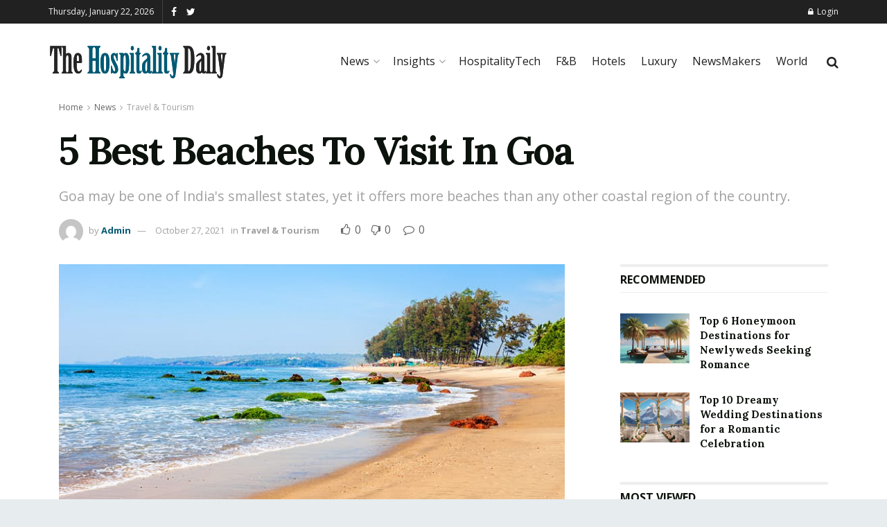

--- FILE ---
content_type: text/html; charset=UTF-8
request_url: https://thehospitalitydaily.com/5-best-beaches-to-visit-in-goa/
body_size: 58481
content:
<!doctype html>
<!--[if lt IE 7]> <html class="no-js lt-ie9 lt-ie8 lt-ie7" lang="en-US" prefix="og: https://ogp.me/ns#"> <![endif]-->
<!--[if IE 7]>    <html class="no-js lt-ie9 lt-ie8" lang="en-US" prefix="og: https://ogp.me/ns#"> <![endif]-->
<!--[if IE 8]>    <html class="no-js lt-ie9" lang="en-US" prefix="og: https://ogp.me/ns#"> <![endif]-->
<!--[if IE 9]>    <html class="no-js lt-ie10" lang="en-US" prefix="og: https://ogp.me/ns#"> <![endif]-->
<!--[if gt IE 8]><!--> <html class="no-js" lang="en-US" prefix="og: https://ogp.me/ns#"> <!--<![endif]-->
<head>
    <meta http-equiv="Content-Type" content="text/html; charset=UTF-8" />
    <meta name='viewport' content='width=device-width, initial-scale=1, user-scalable=yes' />
    <link rel="profile" href="http://gmpg.org/xfn/11" />
    <link rel="pingback" href="https://thehospitalitydaily.com/xmlrpc.php" />
    	<style>img:is([sizes="auto" i], [sizes^="auto," i]) { contain-intrinsic-size: 3000px 1500px }</style>
	<meta property="og:type" content="article">
<meta property="og:title" content="5 Best Beaches To Visit In Goa">
<meta property="og:site_name" content="The Hospitality Daily">
<meta property="og:description" content="Goa stands in stark contrast to India&#039;s other bustling urban destinations, with golden sand beaches, tangled palm palms reaching for">
<meta property="og:url" content="https://thehospitalitydaily.com/5-best-beaches-to-visit-in-goa/">
<meta property="og:locale" content="en_US">
<meta property="og:image" content="https://thehospitalitydaily.com/wp-content/uploads/2021/10/best-beaches-of-Goa.jpg">
<meta property="og:image:height" content="421">
<meta property="og:image:width" content="748">
<meta property="article:published_time" content="2021-10-27T09:37:54+00:00">
<meta property="article:modified_time" content="2021-10-27T09:37:54+00:00">
<meta property="article:section" content="Travel &amp;amp; Tourism">
<meta property="article:tag" content="Agonda Beach">
<meta property="article:tag" content="Butterfly Beach">
<meta property="article:tag" content="Cola Beach">
<meta property="article:tag" content="Galgibaga Beach">
<meta property="article:tag" content="Goa">
<meta property="article:tag" content="Goa beaches">
<meta property="article:tag" content="Palolem Beach">
<meta name="twitter:card" content="summary_large_image">
<meta name="twitter:title" content="5 Best Beaches To Visit In Goa">
<meta name="twitter:description" content="Goa stands in stark contrast to India&#039;s other bustling urban destinations, with golden sand beaches, tangled palm palms reaching for">
<meta name="twitter:url" content="https://thehospitalitydaily.com/5-best-beaches-to-visit-in-goa/">
<meta name="twitter:site" content="">
<meta name="twitter:image:src" content="https://thehospitalitydaily.com/wp-content/uploads/2021/10/best-beaches-of-Goa.jpg">
<meta name="twitter:image:width" content="748">
<meta name="twitter:image:height" content="421">
			<script type="text/javascript">
              var jnews_ajax_url = '/?ajax-request=jnews'
			</script>
			<script type="text/javascript">;var _0x24fd06=_0x22d0;function _0x449d(){var _0x271ffb=['border','msRequestAnimationFrame','duration','performance','toLowerCase','expired','isObjectSame','addEvents','test','20px','100000','initCustomEvent','fireOnce','setRequestHeader','getItem','supportsPassive','removeEventListener','getElementsByTagName','scrollTo','position','globalBody','add','win','httpBuildQuery','oRequestAnimationFrame','animateScroll','object','getTime','has','height','6sHasZH','offsetHeight','defer','docReady','scrollTop','createElement','backgroundColor','library','fontSize','detachEvent','div','async','clientWidth','forEach','get','bind','create_js','white','toPrecision','removeEvents','status','zIndex','3615108URdgTP','removeItem','reduce','passiveOption','open','call','onreadystatechange','length','undefined','mozCancelAnimationFrame','fpsTable','Content-type','187390nOCDkY','jnewsHelper','left','number','mark','10px','includes','3596390pLTjUY','unwrap','move','src','removeClass','attachEvent','cancelAnimationFrame','offsetWidth','getText','getAttribute','innerText','POST','prototype','dataStorage','removeAttribute','getStorage','splice','requestAnimationFrame','expiredStorage','objKeys','doc','addEventListener','120px','instr','media','size','10.0.0','16HJICat','touchmove','dispatchEvent','parentNode','7101198ZVYMEN','script','936190aXlezb','now','textContent','3005ibjvVK','readyState','Start','width','getNotice','join','indexOf','innerHTML','measure','jnewsDataStorage','jnews','push','interactive','10050oeHiXB','getMessage','file_version_checker','replaceWith','querySelectorAll','stop','fixed','set','finish','delete','fireEvent','complete','CustomEvent','winLoad','noop','assets','not\x20all','getElementById','slice','au_scripts','getParents','ajax','classListSupport','hasOwnProperty','getWidth','start','createEventObject','increment','clientHeight','response','floor','currentTime','appendChild','webkitCancelRequestAnimationFrame','replace','function','passive','stringify','string','innerWidth','change','post','docEl','top','setAttribute','createEvent','getBoundingClientRect','oCancelRequestAnimationFrame','style','mozRequestAnimationFrame','_storage','className','style[media]','classList','3710108HsVdiU','hasClass','send','callback','End','body','touchstart','GET','fps','contains','jnews-','easeInOutQuad','setStorage','eventType','concat'];_0x449d=function(){return _0x271ffb;};return _0x449d();}function _0x22d0(_0x220433,_0x85692c){var _0x449d1e=_0x449d();return _0x22d0=function(_0x22d0aa,_0x1bacb4){_0x22d0aa=_0x22d0aa-0x150;var _0x2cb8b4=_0x449d1e[_0x22d0aa];return _0x2cb8b4;},_0x22d0(_0x220433,_0x85692c);}(function(_0x2f4f2a,_0xfee3d0){var _0x43286f=_0x22d0,_0x3efbab=_0x2f4f2a();while(!![]){try{var _0x25898a=parseInt(_0x43286f(0x18a))/0x1+parseInt(_0x43286f(0x1b2))/0x2*(-parseInt(_0x43286f(0x168))/0x3)+parseInt(_0x43286f(0x1f8))/0x4+-parseInt(_0x43286f(0x1b5))/0x5*(parseInt(_0x43286f(0x1c2))/0x6)+parseInt(_0x43286f(0x17e))/0x7*(parseInt(_0x43286f(0x1ac))/0x8)+parseInt(_0x43286f(0x1b0))/0x9+-parseInt(_0x43286f(0x191))/0xa;if(_0x25898a===_0xfee3d0)break;else _0x3efbab['push'](_0x3efbab['shift']());}catch(_0x896e74){_0x3efbab['push'](_0x3efbab['shift']());}}}(_0x449d,0x9add3),(window[_0x24fd06(0x1bf)]=window[_0x24fd06(0x1bf)]||{},window[_0x24fd06(0x1bf)][_0x24fd06(0x16f)]=window['jnews'][_0x24fd06(0x16f)]||{},window[_0x24fd06(0x1bf)][_0x24fd06(0x16f)]=function(){'use strict';var _0x3f675d=_0x24fd06;var _0x10e541=this;_0x10e541[_0x3f675d(0x160)]=window,_0x10e541[_0x3f675d(0x1a5)]=document,_0x10e541[_0x3f675d(0x1d0)]=function(){},_0x10e541[_0x3f675d(0x15e)]=_0x10e541['doc'][_0x3f675d(0x15b)](_0x3f675d(0x1fd))[0x0],_0x10e541[_0x3f675d(0x15e)]=_0x10e541['globalBody']?_0x10e541[_0x3f675d(0x15e)]:_0x10e541[_0x3f675d(0x1a5)],_0x10e541[_0x3f675d(0x160)][_0x3f675d(0x1be)]=_0x10e541['win'][_0x3f675d(0x1be)]||{'_storage':new WeakMap(),'put':function(_0x16b187,_0x2974c1,_0x456cf9){var _0x2757ec=_0x3f675d;this[_0x2757ec(0x1f4)][_0x2757ec(0x166)](_0x16b187)||this[_0x2757ec(0x1f4)]['set'](_0x16b187,new Map()),this[_0x2757ec(0x1f4)][_0x2757ec(0x176)](_0x16b187)[_0x2757ec(0x1c9)](_0x2974c1,_0x456cf9);},'get':function(_0x418277,_0x3078d4){var _0x5e14d5=_0x3f675d;return this['_storage']['get'](_0x418277)[_0x5e14d5(0x176)](_0x3078d4);},'has':function(_0x18c8fd,_0x2181d4){var _0x3ead1f=_0x3f675d;return this['_storage'][_0x3ead1f(0x166)](_0x18c8fd)&&this[_0x3ead1f(0x1f4)][_0x3ead1f(0x176)](_0x18c8fd)[_0x3ead1f(0x166)](_0x2181d4);},'remove':function(_0x356640,_0x20e9a5){var _0x1b61df=_0x3f675d,_0x47b9b4=this[_0x1b61df(0x1f4)]['get'](_0x356640)[_0x1b61df(0x1cb)](_0x20e9a5);return 0x0===!this[_0x1b61df(0x1f4)][_0x1b61df(0x176)](_0x356640)[_0x1b61df(0x1aa)]&&this[_0x1b61df(0x1f4)][_0x1b61df(0x1cb)](_0x356640),_0x47b9b4;}},_0x10e541['windowWidth']=function(){var _0x1a6f33=_0x3f675d;return _0x10e541['win'][_0x1a6f33(0x1e9)]||_0x10e541[_0x1a6f33(0x1ec)][_0x1a6f33(0x174)]||_0x10e541['globalBody'][_0x1a6f33(0x174)];},_0x10e541['windowHeight']=function(){var _0x31f642=_0x3f675d;return _0x10e541[_0x31f642(0x160)]['innerHeight']||_0x10e541[_0x31f642(0x1ec)][_0x31f642(0x1de)]||_0x10e541[_0x31f642(0x15e)][_0x31f642(0x1de)];},_0x10e541['requestAnimationFrame']=_0x10e541[_0x3f675d(0x160)]['requestAnimationFrame']||_0x10e541[_0x3f675d(0x160)]['webkitRequestAnimationFrame']||_0x10e541[_0x3f675d(0x160)][_0x3f675d(0x1f3)]||_0x10e541[_0x3f675d(0x160)][_0x3f675d(0x208)]||window[_0x3f675d(0x162)]||function(_0x14df0){return setTimeout(_0x14df0,0x3e8/0x3c);},_0x10e541[_0x3f675d(0x197)]=_0x10e541[_0x3f675d(0x160)]['cancelAnimationFrame']||_0x10e541[_0x3f675d(0x160)]['webkitCancelAnimationFrame']||_0x10e541['win'][_0x3f675d(0x1e3)]||_0x10e541[_0x3f675d(0x160)][_0x3f675d(0x187)]||_0x10e541[_0x3f675d(0x160)]['msCancelRequestAnimationFrame']||_0x10e541[_0x3f675d(0x160)][_0x3f675d(0x1f1)]||function(_0x4452f7){clearTimeout(_0x4452f7);},_0x10e541['classListSupport']='classList'in document[_0x3f675d(0x16d)]('_'),_0x10e541[_0x3f675d(0x1f9)]=_0x10e541[_0x3f675d(0x1d8)]?function(_0x3200a2,_0x6c8d2e){var _0x92a8a6=_0x3f675d;return _0x3200a2[_0x92a8a6(0x1f7)][_0x92a8a6(0x201)](_0x6c8d2e);}:function(_0x3e9f99,_0x48c16e){var _0x191b14=_0x3f675d;return _0x3e9f99[_0x191b14(0x1f5)]['indexOf'](_0x48c16e)>=0x0;},_0x10e541['addClass']=_0x10e541['classListSupport']?function(_0x1a5497,_0x159abd){var _0x1e61dc=_0x3f675d;_0x10e541[_0x1e61dc(0x1f9)](_0x1a5497,_0x159abd)||_0x1a5497[_0x1e61dc(0x1f7)][_0x1e61dc(0x15f)](_0x159abd);}:function(_0x1df0cd,_0x3f3442){_0x10e541['hasClass'](_0x1df0cd,_0x3f3442)||(_0x1df0cd['className']+='\x20'+_0x3f3442);},_0x10e541[_0x3f675d(0x195)]=_0x10e541[_0x3f675d(0x1d8)]?function(_0x5ccfa2,_0x29fe28){var _0x21ca1a=_0x3f675d;_0x10e541[_0x21ca1a(0x1f9)](_0x5ccfa2,_0x29fe28)&&_0x5ccfa2[_0x21ca1a(0x1f7)]['remove'](_0x29fe28);}:function(_0x11010e,_0x3a20e9){var _0x31a2f8=_0x3f675d;_0x10e541[_0x31a2f8(0x1f9)](_0x11010e,_0x3a20e9)&&(_0x11010e[_0x31a2f8(0x1f5)]=_0x11010e[_0x31a2f8(0x1f5)][_0x31a2f8(0x1e4)](_0x3a20e9,''));},_0x10e541[_0x3f675d(0x1a4)]=function(_0x1a2bd5){var _0x5c92ea=_0x3f675d,_0x549267=[];for(var _0x56169c in _0x1a2bd5)Object[_0x5c92ea(0x19d)][_0x5c92ea(0x1d9)]['call'](_0x1a2bd5,_0x56169c)&&_0x549267[_0x5c92ea(0x1c0)](_0x56169c);return _0x549267;},_0x10e541[_0x3f675d(0x150)]=function(_0x118a50,_0x210f10){var _0xd198da=_0x3f675d,_0x27a205=!0x0;return JSON[_0xd198da(0x1e7)](_0x118a50)!==JSON['stringify'](_0x210f10)&&(_0x27a205=!0x1),_0x27a205;},_0x10e541['extend']=function(){var _0xaa6555=_0x3f675d;for(var _0x1fd444,_0x1283b6,_0xd056fe,_0x45db3d=arguments[0x0]||{},_0x199197=0x1,_0x136a29=arguments[_0xaa6555(0x185)];_0x199197<_0x136a29;_0x199197++)if(null!==(_0x1fd444=arguments[_0x199197])){for(_0x1283b6 in _0x1fd444)_0x45db3d!==(_0xd056fe=_0x1fd444[_0x1283b6])&&void 0x0!==_0xd056fe&&(_0x45db3d[_0x1283b6]=_0xd056fe);}return _0x45db3d;},_0x10e541[_0x3f675d(0x19e)]=_0x10e541[_0x3f675d(0x160)][_0x3f675d(0x1be)],_0x10e541['isVisible']=function(_0x3bcf87){var _0x55f9a=_0x3f675d;return 0x0!==_0x3bcf87[_0x55f9a(0x198)]&&0x0!==_0x3bcf87['offsetHeight']||_0x3bcf87[_0x55f9a(0x1f0)]()[_0x55f9a(0x185)];},_0x10e541['getHeight']=function(_0x64ac4d){var _0x10ffae=_0x3f675d;return _0x64ac4d[_0x10ffae(0x169)]||_0x64ac4d[_0x10ffae(0x1de)]||_0x64ac4d[_0x10ffae(0x1f0)]()[_0x10ffae(0x167)];},_0x10e541[_0x3f675d(0x1da)]=function(_0x561548){var _0x917145=_0x3f675d;return _0x561548['offsetWidth']||_0x561548[_0x917145(0x174)]||_0x561548['getBoundingClientRect']()[_0x917145(0x1b8)];},_0x10e541['supportsPassive']=!0x1;try{var _0x587397=Object['defineProperty']({},_0x3f675d(0x1e6),{'get':function(){var _0x52ed2c=_0x3f675d;_0x10e541[_0x52ed2c(0x159)]=!0x0;}});_0x3f675d(0x1ef)in _0x10e541['doc']?_0x10e541['win'][_0x3f675d(0x1a6)](_0x3f675d(0x152),null,_0x587397):_0x3f675d(0x1cc)in _0x10e541[_0x3f675d(0x1a5)]&&_0x10e541[_0x3f675d(0x160)]['attachEvent']('test',null);}catch(_0x31eb69){}_0x10e541[_0x3f675d(0x181)]=!!_0x10e541[_0x3f675d(0x159)]&&{'passive':!0x0},_0x10e541[_0x3f675d(0x204)]=function(_0x223937,_0x2a4596){var _0x3fcd1a=_0x3f675d;_0x223937=_0x3fcd1a(0x202)+_0x223937;var _0x22e6ac={'expired':Math[_0x3fcd1a(0x1e0)]((new Date()['getTime']()+0x2932e00)/0x3e8)};_0x2a4596=Object['assign'](_0x22e6ac,_0x2a4596),localStorage['setItem'](_0x223937,JSON['stringify'](_0x2a4596));},_0x10e541[_0x3f675d(0x1a0)]=function(_0x38996b){var _0x179cc0=_0x3f675d;_0x38996b=_0x179cc0(0x202)+_0x38996b;var _0x1f44c4=localStorage[_0x179cc0(0x158)](_0x38996b);return null!==_0x1f44c4&&0x0<_0x1f44c4[_0x179cc0(0x185)]?JSON['parse'](localStorage[_0x179cc0(0x158)](_0x38996b)):{};},_0x10e541[_0x3f675d(0x1a3)]=function(){var _0x173608=_0x3f675d,_0x4995a4,_0x524c3a=_0x173608(0x202);for(var _0x4c6b60 in localStorage)_0x4c6b60[_0x173608(0x1bb)](_0x524c3a)>-0x1&&_0x173608(0x186)!==(_0x4995a4=_0x10e541[_0x173608(0x1a0)](_0x4c6b60['replace'](_0x524c3a,'')))['expired']&&_0x4995a4[_0x173608(0x20c)]<Math['floor'](new Date()[_0x173608(0x165)]()/0x3e8)&&localStorage[_0x173608(0x17f)](_0x4c6b60);},_0x10e541[_0x3f675d(0x151)]=function(_0x26ad02,_0x505838,_0x138a5c){var _0x3369b1=_0x3f675d;for(var _0x5ea07b in _0x505838){var _0x34b20e=[_0x3369b1(0x1fe),_0x3369b1(0x1ad)]['indexOf'](_0x5ea07b)>=0x0&&!_0x138a5c&&_0x10e541[_0x3369b1(0x181)];_0x3369b1(0x1ef)in _0x10e541[_0x3369b1(0x1a5)]?_0x26ad02[_0x3369b1(0x1a6)](_0x5ea07b,_0x505838[_0x5ea07b],_0x34b20e):_0x3369b1(0x1cc)in _0x10e541[_0x3369b1(0x1a5)]&&_0x26ad02[_0x3369b1(0x196)]('on'+_0x5ea07b,_0x505838[_0x5ea07b]);}},_0x10e541[_0x3f675d(0x17b)]=function(_0x2357c3,_0x476787){var _0x2dd5f0=_0x3f675d;for(var _0x36b9ef in _0x476787)_0x2dd5f0(0x1ef)in _0x10e541[_0x2dd5f0(0x1a5)]?_0x2357c3[_0x2dd5f0(0x15a)](_0x36b9ef,_0x476787[_0x36b9ef]):_0x2dd5f0(0x1cc)in _0x10e541[_0x2dd5f0(0x1a5)]&&_0x2357c3[_0x2dd5f0(0x171)]('on'+_0x36b9ef,_0x476787[_0x36b9ef]);},_0x10e541['triggerEvents']=function(_0x5b0f50,_0x284ddb,_0x57edda){var _0x47378f=_0x3f675d,_0x5e8ccf;return _0x57edda=_0x57edda||{'detail':null},_0x47378f(0x1ef)in _0x10e541[_0x47378f(0x1a5)]?(!(_0x5e8ccf=_0x10e541['doc']['createEvent'](_0x47378f(0x1ce))||new CustomEvent(_0x284ddb))[_0x47378f(0x155)]||_0x5e8ccf[_0x47378f(0x155)](_0x284ddb,!0x0,!0x1,_0x57edda),void _0x5b0f50[_0x47378f(0x1ae)](_0x5e8ccf)):_0x47378f(0x1cc)in _0x10e541[_0x47378f(0x1a5)]?((_0x5e8ccf=_0x10e541[_0x47378f(0x1a5)][_0x47378f(0x1dc)]())[_0x47378f(0x205)]=_0x284ddb,void _0x5b0f50[_0x47378f(0x1cc)]('on'+_0x5e8ccf[_0x47378f(0x205)],_0x5e8ccf)):void 0x0;},_0x10e541[_0x3f675d(0x1d6)]=function(_0x20ac31,_0x17e370){var _0x307640=_0x3f675d;void 0x0===_0x17e370&&(_0x17e370=_0x10e541['doc']);for(var _0xf666aa=[],_0xd4496b=_0x20ac31[_0x307640(0x1af)],_0x310f13=!0x1;!_0x310f13;)if(_0xd4496b){var _0x5b6306=_0xd4496b;_0x5b6306[_0x307640(0x1c6)](_0x17e370)[_0x307640(0x185)]?_0x310f13=!0x0:(_0xf666aa['push'](_0x5b6306),_0xd4496b=_0x5b6306['parentNode']);}else _0xf666aa=[],_0x310f13=!0x0;return _0xf666aa;},_0x10e541['forEach']=function(_0x32af0e,_0x1ac3a7,_0x5688cb){var _0x323220=_0x3f675d;for(var _0x206499=0x0,_0x41b5c2=_0x32af0e[_0x323220(0x185)];_0x206499<_0x41b5c2;_0x206499++)_0x1ac3a7[_0x323220(0x183)](_0x5688cb,_0x32af0e[_0x206499],_0x206499);},_0x10e541[_0x3f675d(0x199)]=function(_0x4a2908){var _0x11a367=_0x3f675d;return _0x4a2908[_0x11a367(0x19b)]||_0x4a2908['textContent'];},_0x10e541['setText']=function(_0x1ce54e,_0x23b762){var _0x3561c5=_0x3f675d,_0xa6b2a6=_0x3561c5(0x164)==typeof _0x23b762?_0x23b762[_0x3561c5(0x19b)]||_0x23b762[_0x3561c5(0x1b4)]:_0x23b762;_0x1ce54e[_0x3561c5(0x19b)]&&(_0x1ce54e['innerText']=_0xa6b2a6),_0x1ce54e[_0x3561c5(0x1b4)]&&(_0x1ce54e['textContent']=_0xa6b2a6);},_0x10e541[_0x3f675d(0x161)]=function(_0xba5dd9){var _0x8c6fd3=_0x3f675d;return _0x10e541[_0x8c6fd3(0x1a4)](_0xba5dd9)['reduce'](function _0x2c8f51(_0xa2df14){var _0x4ed1d5=_0x8c6fd3,_0x4b50be=arguments[_0x4ed1d5(0x185)]>0x1&&void 0x0!==arguments[0x1]?arguments[0x1]:null;return function(_0x5cbf92,_0x3b825e){var _0x3a9524=_0x4ed1d5,_0x5676b6=_0xa2df14[_0x3b825e];_0x3b825e=encodeURIComponent(_0x3b825e);var _0x275af4=_0x4b50be?''[_0x3a9524(0x206)](_0x4b50be,'[')[_0x3a9524(0x206)](_0x3b825e,']'):_0x3b825e;return null==_0x5676b6||'function'==typeof _0x5676b6?(_0x5cbf92[_0x3a9524(0x1c0)](''[_0x3a9524(0x206)](_0x275af4,'=')),_0x5cbf92):[_0x3a9524(0x18d),'boolean',_0x3a9524(0x1e8)][_0x3a9524(0x190)](typeof _0x5676b6)?(_0x5cbf92[_0x3a9524(0x1c0)](''[_0x3a9524(0x206)](_0x275af4,'=')[_0x3a9524(0x206)](encodeURIComponent(_0x5676b6))),_0x5cbf92):(_0x5cbf92[_0x3a9524(0x1c0)](_0x10e541[_0x3a9524(0x1a4)](_0x5676b6)[_0x3a9524(0x180)](_0x2c8f51(_0x5676b6,_0x275af4),[])[_0x3a9524(0x1ba)]('&')),_0x5cbf92);};}(_0xba5dd9),[])['join']('&');},_0x10e541[_0x3f675d(0x176)]=function(_0x29bf8a,_0x79f32f,_0x180dc0,_0x2465fc){var _0x1263c0=_0x3f675d;return _0x180dc0=_0x1263c0(0x1e5)==typeof _0x180dc0?_0x180dc0:_0x10e541[_0x1263c0(0x1d0)],_0x10e541[_0x1263c0(0x1d7)](_0x1263c0(0x1ff),_0x29bf8a,_0x79f32f,_0x180dc0,_0x2465fc);},_0x10e541[_0x3f675d(0x1eb)]=function(_0x25d20d,_0x1765e7,_0x2096e5,_0xfd901d){var _0x442200=_0x3f675d;return _0x2096e5=_0x442200(0x1e5)==typeof _0x2096e5?_0x2096e5:_0x10e541[_0x442200(0x1d0)],_0x10e541[_0x442200(0x1d7)](_0x442200(0x19c),_0x25d20d,_0x1765e7,_0x2096e5,_0xfd901d);},_0x10e541['ajax']=function(_0x839305,_0x4d143e,_0x1de8d4,_0x4d5394,_0x1e0d16){var _0x4885b5=_0x3f675d,_0x2fabc7=new XMLHttpRequest(),_0xb4b7a7=_0x4d143e,_0x49711b=_0x10e541[_0x4885b5(0x161)](_0x1de8d4);if(_0x839305=-0x1!=['GET',_0x4885b5(0x19c)]['indexOf'](_0x839305)?_0x839305:_0x4885b5(0x1ff),_0x2fabc7[_0x4885b5(0x182)](_0x839305,_0xb4b7a7+(_0x4885b5(0x1ff)==_0x839305?'?'+_0x49711b:''),!0x0),'POST'==_0x839305&&_0x2fabc7[_0x4885b5(0x157)](_0x4885b5(0x189),'application/x-www-form-urlencoded'),_0x2fabc7[_0x4885b5(0x157)]('X-Requested-With','XMLHttpRequest'),_0x2fabc7[_0x4885b5(0x184)]=function(){var _0x19adc9=_0x4885b5;0x4===_0x2fabc7[_0x19adc9(0x1b6)]&&0xc8<=_0x2fabc7[_0x19adc9(0x17c)]&&0x12c>_0x2fabc7['status']&&_0x19adc9(0x1e5)==typeof _0x4d5394&&_0x4d5394['call'](void 0x0,_0x2fabc7[_0x19adc9(0x1df)]);},void 0x0!==_0x1e0d16&&!_0x1e0d16)return{'xhr':_0x2fabc7,'send':function(){var _0x2bdf78=_0x4885b5;_0x2fabc7[_0x2bdf78(0x1fa)](_0x2bdf78(0x19c)==_0x839305?_0x49711b:null);}};return _0x2fabc7[_0x4885b5(0x1fa)](_0x4885b5(0x19c)==_0x839305?_0x49711b:null),{'xhr':_0x2fabc7};},_0x10e541[_0x3f675d(0x15c)]=function(_0x41e151,_0x5a9893,_0xdadb84){var _0x22d68e=_0x3f675d;function _0xbfa1cf(_0x96e76f,_0x4f6380,_0x2dee8b){var _0x328895=_0x22d0;this[_0x328895(0x1db)]=this[_0x328895(0x15d)](),this['change']=_0x96e76f-this[_0x328895(0x1db)],this['currentTime']=0x0,this[_0x328895(0x1dd)]=0x14,this[_0x328895(0x209)]=void 0x0===_0x2dee8b?0x1f4:_0x2dee8b,this[_0x328895(0x1fb)]=_0x4f6380,this['finish']=!0x1,this[_0x328895(0x163)]();}return Math[_0x22d68e(0x203)]=function(_0x396291,_0x338779,_0x42fc29,_0x344774){return(_0x396291/=_0x344774/0x2)<0x1?_0x42fc29/0x2*_0x396291*_0x396291+_0x338779:-_0x42fc29/0x2*(--_0x396291*(_0x396291-0x2)-0x1)+_0x338779;},_0xbfa1cf[_0x22d68e(0x19d)][_0x22d68e(0x1c7)]=function(){var _0x93f9ea=_0x22d68e;this[_0x93f9ea(0x1ca)]=!0x0;},_0xbfa1cf[_0x22d68e(0x19d)][_0x22d68e(0x193)]=function(_0x436555){var _0x41e384=_0x22d68e;_0x10e541[_0x41e384(0x1a5)]['documentElement'][_0x41e384(0x16c)]=_0x436555,_0x10e541[_0x41e384(0x15e)][_0x41e384(0x1af)][_0x41e384(0x16c)]=_0x436555,_0x10e541[_0x41e384(0x15e)][_0x41e384(0x16c)]=_0x436555;},_0xbfa1cf[_0x22d68e(0x19d)][_0x22d68e(0x15d)]=function(){var _0x5edcd6=_0x22d68e;return _0x10e541['doc']['documentElement']['scrollTop']||_0x10e541['globalBody'][_0x5edcd6(0x1af)][_0x5edcd6(0x16c)]||_0x10e541[_0x5edcd6(0x15e)][_0x5edcd6(0x16c)];},_0xbfa1cf['prototype']['animateScroll']=function(){var _0x40062e=_0x22d68e;this[_0x40062e(0x1e1)]+=this['increment'];var _0x12b8b1=Math[_0x40062e(0x203)](this['currentTime'],this[_0x40062e(0x1db)],this[_0x40062e(0x1ea)],this[_0x40062e(0x209)]);this[_0x40062e(0x193)](_0x12b8b1),this[_0x40062e(0x1e1)]<this['duration']&&!this[_0x40062e(0x1ca)]?_0x10e541[_0x40062e(0x1a2)][_0x40062e(0x183)](_0x10e541[_0x40062e(0x160)],this[_0x40062e(0x163)][_0x40062e(0x177)](this)):this['callback']&&_0x40062e(0x1e5)==typeof this[_0x40062e(0x1fb)]&&this[_0x40062e(0x1fb)]();},new _0xbfa1cf(_0x41e151,_0x5a9893,_0xdadb84);},_0x10e541[_0x3f675d(0x192)]=function(_0x59e64b){var _0x3d9ba3=_0x3f675d,_0x382c66,_0x5497c9=_0x59e64b;_0x10e541[_0x3d9ba3(0x175)](_0x59e64b,function(_0x3e8c21,_0x4929b5){_0x382c66?_0x382c66+=_0x3e8c21:_0x382c66=_0x3e8c21;}),_0x5497c9[_0x3d9ba3(0x1c5)](_0x382c66);},_0x10e541[_0x3f675d(0x20a)]={'start':function(_0x9d7202){var _0x2193b8=_0x3f675d;performance[_0x2193b8(0x18e)](_0x9d7202+_0x2193b8(0x1b7));},'stop':function(_0x58f77e){var _0x319685=_0x3f675d;performance['mark'](_0x58f77e+_0x319685(0x1fc)),performance[_0x319685(0x1bd)](_0x58f77e,_0x58f77e+_0x319685(0x1b7),_0x58f77e+_0x319685(0x1fc));}},_0x10e541[_0x3f675d(0x200)]=function(){var _0x4bd6f5=0x0,_0x3ea3d7=0x0,_0x16ae6b=0x0;!(function(){var _0x1382fa=_0x22d0,_0x46ad91=_0x4bd6f5=0x0,_0x5820d8=0x0,_0x15bd23=0x0,_0x1a6cb0=document[_0x1382fa(0x1d3)](_0x1382fa(0x188)),_0x2bd9df=function(_0x1352a9){var _0x2415e1=_0x1382fa;void 0x0===document[_0x2415e1(0x15b)](_0x2415e1(0x1fd))[0x0]?_0x10e541[_0x2415e1(0x1a2)][_0x2415e1(0x183)](_0x10e541[_0x2415e1(0x160)],function(){_0x2bd9df(_0x1352a9);}):document[_0x2415e1(0x15b)](_0x2415e1(0x1fd))[0x0][_0x2415e1(0x1e2)](_0x1352a9);};null===_0x1a6cb0&&((_0x1a6cb0=document[_0x1382fa(0x16d)](_0x1382fa(0x172)))[_0x1382fa(0x1f2)][_0x1382fa(0x15d)]=_0x1382fa(0x1c8),_0x1a6cb0[_0x1382fa(0x1f2)][_0x1382fa(0x1ed)]=_0x1382fa(0x1a7),_0x1a6cb0[_0x1382fa(0x1f2)][_0x1382fa(0x18c)]=_0x1382fa(0x18f),_0x1a6cb0[_0x1382fa(0x1f2)]['width']='100px',_0x1a6cb0[_0x1382fa(0x1f2)][_0x1382fa(0x167)]=_0x1382fa(0x153),_0x1a6cb0[_0x1382fa(0x1f2)][_0x1382fa(0x207)]='1px\x20solid\x20black',_0x1a6cb0[_0x1382fa(0x1f2)][_0x1382fa(0x170)]='11px',_0x1a6cb0[_0x1382fa(0x1f2)][_0x1382fa(0x17d)]=_0x1382fa(0x154),_0x1a6cb0[_0x1382fa(0x1f2)][_0x1382fa(0x16e)]=_0x1382fa(0x179),_0x1a6cb0['id']=_0x1382fa(0x188),_0x2bd9df(_0x1a6cb0));var _0x59098b=function(){var _0x4fc647=_0x1382fa;_0x16ae6b++,_0x3ea3d7=Date[_0x4fc647(0x1b3)](),(_0x5820d8=(_0x16ae6b/(_0x15bd23=(_0x3ea3d7-_0x4bd6f5)/0x3e8))[_0x4fc647(0x17a)](0x2))!=_0x46ad91&&(_0x46ad91=_0x5820d8,_0x1a6cb0[_0x4fc647(0x1bc)]=_0x46ad91+_0x4fc647(0x200)),0x1<_0x15bd23&&(_0x4bd6f5=_0x3ea3d7,_0x16ae6b=0x0),_0x10e541[_0x4fc647(0x1a2)][_0x4fc647(0x183)](_0x10e541['win'],_0x59098b);};_0x59098b();}());},_0x10e541[_0x3f675d(0x1a8)]=function(_0x575093,_0x208c25){var _0x3134a4=_0x3f675d;for(var _0x5116e2=0x0;_0x5116e2<_0x208c25['length'];_0x5116e2++)if(-0x1!==_0x575093[_0x3134a4(0x20b)]()['indexOf'](_0x208c25[_0x5116e2]['toLowerCase']()))return!0x0;},_0x10e541[_0x3f675d(0x1cf)]=function(_0x3148da,_0x2e38c4){function _0x3ea3f3(_0x5210b4){var _0x58da0f=_0x22d0;if(_0x58da0f(0x1cd)===_0x10e541['doc']['readyState']||_0x58da0f(0x1c1)===_0x10e541[_0x58da0f(0x1a5)][_0x58da0f(0x1b6)])return!_0x5210b4||_0x2e38c4?setTimeout(_0x3148da,_0x2e38c4||0x1):_0x3148da(_0x5210b4),0x1;}_0x3ea3f3()||_0x10e541['addEvents'](_0x10e541['win'],{'load':_0x3ea3f3});},_0x10e541[_0x3f675d(0x16b)]=function(_0x23bfbb,_0x1e7e26){var _0x2a58e6=_0x3f675d;function _0x45252b(_0x4d97a5){var _0x1cf3b0=_0x22d0;if(_0x1cf3b0(0x1cd)===_0x10e541['doc']['readyState']||_0x1cf3b0(0x1c1)===_0x10e541[_0x1cf3b0(0x1a5)][_0x1cf3b0(0x1b6)])return!_0x4d97a5||_0x1e7e26?setTimeout(_0x23bfbb,_0x1e7e26||0x1):_0x23bfbb(_0x4d97a5),0x1;}_0x45252b()||_0x10e541[_0x2a58e6(0x151)](_0x10e541[_0x2a58e6(0x1a5)],{'DOMContentLoaded':_0x45252b});},_0x10e541[_0x3f675d(0x156)]=function(){_0x10e541['docReady'](function(){var _0x408e16=_0x22d0;_0x10e541['assets']=_0x10e541[_0x408e16(0x1d1)]||[],_0x10e541['assets'][_0x408e16(0x185)]&&(_0x10e541['boot'](),_0x10e541['load_assets']());},0x32);},_0x10e541['boot']=function(){var _0x24782f=_0x3f675d;_0x10e541[_0x24782f(0x185)]&&_0x10e541[_0x24782f(0x1a5)]['querySelectorAll'](_0x24782f(0x1f6))['forEach'](function(_0x285340){var _0x52197f=_0x24782f;_0x52197f(0x1d2)==_0x285340[_0x52197f(0x19a)](_0x52197f(0x1a9))&&_0x285340[_0x52197f(0x19f)](_0x52197f(0x1a9));});},_0x10e541['create_js']=function(_0x215f6e,_0x14b88a){var _0x5a46b7=_0x3f675d,_0x319a52=_0x10e541[_0x5a46b7(0x1a5)]['createElement'](_0x5a46b7(0x1b1));switch(_0x319a52[_0x5a46b7(0x1ee)](_0x5a46b7(0x194),_0x215f6e),_0x14b88a){case _0x5a46b7(0x16a):_0x319a52[_0x5a46b7(0x1ee)]('defer',!0x0);break;case _0x5a46b7(0x173):_0x319a52['setAttribute']('async',!0x0);break;case'deferasync':_0x319a52[_0x5a46b7(0x1ee)](_0x5a46b7(0x16a),!0x0),_0x319a52[_0x5a46b7(0x1ee)](_0x5a46b7(0x173),!0x0);}_0x10e541[_0x5a46b7(0x15e)][_0x5a46b7(0x1e2)](_0x319a52);},_0x10e541['load_assets']=function(){var _0x54ec43=_0x3f675d;_0x54ec43(0x164)==typeof _0x10e541[_0x54ec43(0x1d1)]&&_0x10e541[_0x54ec43(0x175)](_0x10e541[_0x54ec43(0x1d1)][_0x54ec43(0x1d4)](0x0),function(_0x17ba1f,_0x3b42a4){var _0x156c9c=_0x54ec43,_0x580660='';_0x17ba1f['defer']&&(_0x580660+='defer'),_0x17ba1f[_0x156c9c(0x173)]&&(_0x580660+=_0x156c9c(0x173)),_0x10e541[_0x156c9c(0x178)](_0x17ba1f['url'],_0x580660);var _0x2d18d8=_0x10e541[_0x156c9c(0x1d1)][_0x156c9c(0x1bb)](_0x17ba1f);_0x2d18d8>-0x1&&_0x10e541['assets'][_0x156c9c(0x1a1)](_0x2d18d8,0x1);}),_0x10e541[_0x54ec43(0x1d1)]=jnewsoption[_0x54ec43(0x1d5)]=window['jnewsads']=[];},_0x10e541[_0x3f675d(0x16b)](function(){var _0x5d105f=_0x3f675d;_0x10e541[_0x5d105f(0x15e)]=_0x10e541[_0x5d105f(0x15e)]==_0x10e541[_0x5d105f(0x1a5)]?_0x10e541['doc'][_0x5d105f(0x15b)](_0x5d105f(0x1fd))[0x0]:_0x10e541[_0x5d105f(0x15e)],_0x10e541[_0x5d105f(0x15e)]=_0x10e541[_0x5d105f(0x15e)]?_0x10e541[_0x5d105f(0x15e)]:_0x10e541['doc'];}),_0x10e541[_0x3f675d(0x1cf)](function(){var _0x21356b=_0x3f675d;_0x10e541[_0x21356b(0x1cf)](function(){var _0x5600da=_0x21356b,_0x7319d0=!0x1;if(void 0x0!==window['jnewsadmin']){if(void 0x0!==window['file_version_checker']){var _0x16173f=_0x10e541[_0x5600da(0x1a4)](window['file_version_checker']);_0x16173f[_0x5600da(0x185)]?_0x16173f[_0x5600da(0x175)](function(_0x2b800){var _0x391dae=_0x5600da;_0x7319d0||_0x391dae(0x1ab)===window[_0x391dae(0x1c4)][_0x2b800]||(_0x7319d0=!0x0);}):_0x7319d0=!0x0;}else _0x7319d0=!0x0;}_0x7319d0&&(window[_0x5600da(0x18b)][_0x5600da(0x1c3)](),window[_0x5600da(0x18b)][_0x5600da(0x1b9)]());},0x9c4);});},window[_0x24fd06(0x1bf)]['library']=new window[(_0x24fd06(0x1bf))]['library']()));</script>
<!-- Search Engine Optimization by Rank Math PRO - https://rankmath.com/ -->
<title>5 Best Beaches To Visit In Goa - The Hospitality Daily</title>
<meta name="description" content="Goa may be one of India&#039;s smallest states, yet it offers more beaches than any other coastal region of the country."/>
<meta name="robots" content="index, follow, max-snippet:-1, max-video-preview:-1, max-image-preview:large"/>
<link rel="canonical" href="https://thehospitalitydaily.com/5-best-beaches-to-visit-in-goa/" />
<meta property="og:locale" content="en_US" />
<meta property="og:type" content="article" />
<meta property="og:title" content="5 Best Beaches To Visit In Goa - The Hospitality Daily" />
<meta property="og:description" content="Goa may be one of India&#039;s smallest states, yet it offers more beaches than any other coastal region of the country." />
<meta property="og:url" content="https://thehospitalitydaily.com/5-best-beaches-to-visit-in-goa/" />
<meta property="og:site_name" content="The Hospitality Daily" />
<meta property="article:tag" content="Agonda Beach" />
<meta property="article:tag" content="Butterfly Beach" />
<meta property="article:tag" content="Cola Beach" />
<meta property="article:tag" content="Galgibaga Beach" />
<meta property="article:tag" content="Goa" />
<meta property="article:tag" content="Goa beaches" />
<meta property="article:tag" content="Palolem Beach" />
<meta property="article:section" content="Travel &amp; Tourism" />
<meta property="og:image" content="https://thehospitalitydaily.com/wp-content/uploads/2021/10/best-beaches-of-Goa.jpg" />
<meta property="og:image:secure_url" content="https://thehospitalitydaily.com/wp-content/uploads/2021/10/best-beaches-of-Goa.jpg" />
<meta property="og:image:width" content="748" />
<meta property="og:image:height" content="421" />
<meta property="og:image:alt" content="5 Best Beaches To Visit In Goa" />
<meta property="og:image:type" content="image/jpeg" />
<meta property="article:published_time" content="2021-10-27T09:37:54+00:00" />
<meta name="twitter:card" content="summary_large_image" />
<meta name="twitter:title" content="5 Best Beaches To Visit In Goa - The Hospitality Daily" />
<meta name="twitter:description" content="Goa may be one of India&#039;s smallest states, yet it offers more beaches than any other coastal region of the country." />
<meta name="twitter:image" content="https://thehospitalitydaily.com/wp-content/uploads/2021/10/best-beaches-of-Goa.jpg" />
<meta name="twitter:label1" content="Written by" />
<meta name="twitter:data1" content="Admin" />
<meta name="twitter:label2" content="Time to read" />
<meta name="twitter:data2" content="5 minutes" />
<script type="application/ld+json" class="rank-math-schema-pro">{"@context":"https://schema.org","@graph":[{"@type":"Organization","@id":"https://thehospitalitydaily.com/#organization","name":"The Hospitality Daily","url":"https://thehospitalitydaily.com","logo":{"@type":"ImageObject","@id":"https://thehospitalitydaily.com/#logo","url":"http://thehospitalitydaily.com/wp-content/uploads/2020/08/thod-logo.png","contentUrl":"http://thehospitalitydaily.com/wp-content/uploads/2020/08/thod-logo.png","caption":"The Hospitality Daily","inLanguage":"en-US","width":"326","height":"50"}},{"@type":"WebSite","@id":"https://thehospitalitydaily.com/#website","url":"https://thehospitalitydaily.com","name":"The Hospitality Daily","publisher":{"@id":"https://thehospitalitydaily.com/#organization"},"inLanguage":"en-US"},{"@type":"ImageObject","@id":"https://thehospitalitydaily.com/wp-content/uploads/2021/10/best-beaches-of-Goa.jpg","url":"https://thehospitalitydaily.com/wp-content/uploads/2021/10/best-beaches-of-Goa.jpg","width":"748","height":"421","caption":"5 Best Beaches To Visit In Goa","inLanguage":"en-US"},{"@type":"WebPage","@id":"https://thehospitalitydaily.com/5-best-beaches-to-visit-in-goa/#webpage","url":"https://thehospitalitydaily.com/5-best-beaches-to-visit-in-goa/","name":"5 Best Beaches To Visit In Goa - The Hospitality Daily","datePublished":"2021-10-27T09:37:54+00:00","dateModified":"2021-10-27T09:37:54+00:00","isPartOf":{"@id":"https://thehospitalitydaily.com/#website"},"primaryImageOfPage":{"@id":"https://thehospitalitydaily.com/wp-content/uploads/2021/10/best-beaches-of-Goa.jpg"},"inLanguage":"en-US"},{"@type":"Person","@id":"https://thehospitalitydaily.com/author/thdteam/","name":"Admin","url":"https://thehospitalitydaily.com/author/thdteam/","image":{"@type":"ImageObject","@id":"https://secure.gravatar.com/avatar/be4bdfa79cd70e7997f805fbe850fc06?s=96&amp;d=mm&amp;r=g","url":"https://secure.gravatar.com/avatar/be4bdfa79cd70e7997f805fbe850fc06?s=96&amp;d=mm&amp;r=g","caption":"Admin","inLanguage":"en-US"},"worksFor":{"@id":"https://thehospitalitydaily.com/#organization"}},{"@type":"BlogPosting","headline":"5 Best Beaches To Visit In Goa - The Hospitality Daily","keywords":"Goa,Best beaches of Goa,Goa beaches,Palolem Beach,Galgibaga Beach,Cola Beach,Agonda Beach,Butterfly Beach","datePublished":"2021-10-27T09:37:54+00:00","dateModified":"2021-10-27T09:37:54+00:00","articleSection":"Travel &amp; Tourism","author":{"@id":"https://thehospitalitydaily.com/author/thdteam/","name":"Admin"},"publisher":{"@id":"https://thehospitalitydaily.com/#organization"},"description":"Goa may be one of India&#039;s smallest states, yet it offers more beaches than any other coastal region of the country.","name":"5 Best Beaches To Visit In Goa - The Hospitality Daily","@id":"https://thehospitalitydaily.com/5-best-beaches-to-visit-in-goa/#richSnippet","isPartOf":{"@id":"https://thehospitalitydaily.com/5-best-beaches-to-visit-in-goa/#webpage"},"image":{"@id":"https://thehospitalitydaily.com/wp-content/uploads/2021/10/best-beaches-of-Goa.jpg"},"inLanguage":"en-US","mainEntityOfPage":{"@id":"https://thehospitalitydaily.com/5-best-beaches-to-visit-in-goa/#webpage"}}]}</script>
<!-- /Rank Math WordPress SEO plugin -->

<link rel='dns-prefetch' href='//www.googletagmanager.com' />
<link rel='dns-prefetch' href='//fonts.googleapis.com' />
<link rel='preconnect' href='https://fonts.gstatic.com' />
<link rel="alternate" type="application/rss+xml" title="The Hospitality Daily &raquo; Feed" href="https://thehospitalitydaily.com/feed/" />
<link rel="alternate" type="application/rss+xml" title="The Hospitality Daily &raquo; Comments Feed" href="https://thehospitalitydaily.com/comments/feed/" />
<script type="text/javascript">
/* <![CDATA[ */
window._wpemojiSettings = {"baseUrl":"https:\/\/s.w.org\/images\/core\/emoji\/15.0.3\/72x72\/","ext":".png","svgUrl":"https:\/\/s.w.org\/images\/core\/emoji\/15.0.3\/svg\/","svgExt":".svg","source":{"concatemoji":"https:\/\/thehospitalitydaily.com\/wp-includes\/js\/wp-emoji-release.min.js?ver=6.7.2"}};
/*! This file is auto-generated */
!function(i,n){var o,s,e;function c(e){try{var t={supportTests:e,timestamp:(new Date).valueOf()};sessionStorage.setItem(o,JSON.stringify(t))}catch(e){}}function p(e,t,n){e.clearRect(0,0,e.canvas.width,e.canvas.height),e.fillText(t,0,0);var t=new Uint32Array(e.getImageData(0,0,e.canvas.width,e.canvas.height).data),r=(e.clearRect(0,0,e.canvas.width,e.canvas.height),e.fillText(n,0,0),new Uint32Array(e.getImageData(0,0,e.canvas.width,e.canvas.height).data));return t.every(function(e,t){return e===r[t]})}function u(e,t,n){switch(t){case"flag":return n(e,"\ud83c\udff3\ufe0f\u200d\u26a7\ufe0f","\ud83c\udff3\ufe0f\u200b\u26a7\ufe0f")?!1:!n(e,"\ud83c\uddfa\ud83c\uddf3","\ud83c\uddfa\u200b\ud83c\uddf3")&&!n(e,"\ud83c\udff4\udb40\udc67\udb40\udc62\udb40\udc65\udb40\udc6e\udb40\udc67\udb40\udc7f","\ud83c\udff4\u200b\udb40\udc67\u200b\udb40\udc62\u200b\udb40\udc65\u200b\udb40\udc6e\u200b\udb40\udc67\u200b\udb40\udc7f");case"emoji":return!n(e,"\ud83d\udc26\u200d\u2b1b","\ud83d\udc26\u200b\u2b1b")}return!1}function f(e,t,n){var r="undefined"!=typeof WorkerGlobalScope&&self instanceof WorkerGlobalScope?new OffscreenCanvas(300,150):i.createElement("canvas"),a=r.getContext("2d",{willReadFrequently:!0}),o=(a.textBaseline="top",a.font="600 32px Arial",{});return e.forEach(function(e){o[e]=t(a,e,n)}),o}function t(e){var t=i.createElement("script");t.src=e,t.defer=!0,i.head.appendChild(t)}"undefined"!=typeof Promise&&(o="wpEmojiSettingsSupports",s=["flag","emoji"],n.supports={everything:!0,everythingExceptFlag:!0},e=new Promise(function(e){i.addEventListener("DOMContentLoaded",e,{once:!0})}),new Promise(function(t){var n=function(){try{var e=JSON.parse(sessionStorage.getItem(o));if("object"==typeof e&&"number"==typeof e.timestamp&&(new Date).valueOf()<e.timestamp+604800&&"object"==typeof e.supportTests)return e.supportTests}catch(e){}return null}();if(!n){if("undefined"!=typeof Worker&&"undefined"!=typeof OffscreenCanvas&&"undefined"!=typeof URL&&URL.createObjectURL&&"undefined"!=typeof Blob)try{var e="postMessage("+f.toString()+"("+[JSON.stringify(s),u.toString(),p.toString()].join(",")+"));",r=new Blob([e],{type:"text/javascript"}),a=new Worker(URL.createObjectURL(r),{name:"wpTestEmojiSupports"});return void(a.onmessage=function(e){c(n=e.data),a.terminate(),t(n)})}catch(e){}c(n=f(s,u,p))}t(n)}).then(function(e){for(var t in e)n.supports[t]=e[t],n.supports.everything=n.supports.everything&&n.supports[t],"flag"!==t&&(n.supports.everythingExceptFlag=n.supports.everythingExceptFlag&&n.supports[t]);n.supports.everythingExceptFlag=n.supports.everythingExceptFlag&&!n.supports.flag,n.DOMReady=!1,n.readyCallback=function(){n.DOMReady=!0}}).then(function(){return e}).then(function(){var e;n.supports.everything||(n.readyCallback(),(e=n.source||{}).concatemoji?t(e.concatemoji):e.wpemoji&&e.twemoji&&(t(e.twemoji),t(e.wpemoji)))}))}((window,document),window._wpemojiSettings);
/* ]]> */
</script>

<style id='wp-emoji-styles-inline-css' type='text/css'>

	img.wp-smiley, img.emoji {
		display: inline !important;
		border: none !important;
		box-shadow: none !important;
		height: 1em !important;
		width: 1em !important;
		margin: 0 0.07em !important;
		vertical-align: -0.1em !important;
		background: none !important;
		padding: 0 !important;
	}
</style>
<link rel='stylesheet' id='wp-block-library-css' href='https://thehospitalitydaily.com/wp-includes/css/dist/block-library/style.min.css?ver=6.7.2' type='text/css' media='all' />
<style id='classic-theme-styles-inline-css' type='text/css'>
/*! This file is auto-generated */
.wp-block-button__link{color:#fff;background-color:#32373c;border-radius:9999px;box-shadow:none;text-decoration:none;padding:calc(.667em + 2px) calc(1.333em + 2px);font-size:1.125em}.wp-block-file__button{background:#32373c;color:#fff;text-decoration:none}
</style>
<style id='global-styles-inline-css' type='text/css'>
:root{--wp--preset--aspect-ratio--square: 1;--wp--preset--aspect-ratio--4-3: 4/3;--wp--preset--aspect-ratio--3-4: 3/4;--wp--preset--aspect-ratio--3-2: 3/2;--wp--preset--aspect-ratio--2-3: 2/3;--wp--preset--aspect-ratio--16-9: 16/9;--wp--preset--aspect-ratio--9-16: 9/16;--wp--preset--color--black: #000000;--wp--preset--color--cyan-bluish-gray: #abb8c3;--wp--preset--color--white: #ffffff;--wp--preset--color--pale-pink: #f78da7;--wp--preset--color--vivid-red: #cf2e2e;--wp--preset--color--luminous-vivid-orange: #ff6900;--wp--preset--color--luminous-vivid-amber: #fcb900;--wp--preset--color--light-green-cyan: #7bdcb5;--wp--preset--color--vivid-green-cyan: #00d084;--wp--preset--color--pale-cyan-blue: #8ed1fc;--wp--preset--color--vivid-cyan-blue: #0693e3;--wp--preset--color--vivid-purple: #9b51e0;--wp--preset--gradient--vivid-cyan-blue-to-vivid-purple: linear-gradient(135deg,rgba(6,147,227,1) 0%,rgb(155,81,224) 100%);--wp--preset--gradient--light-green-cyan-to-vivid-green-cyan: linear-gradient(135deg,rgb(122,220,180) 0%,rgb(0,208,130) 100%);--wp--preset--gradient--luminous-vivid-amber-to-luminous-vivid-orange: linear-gradient(135deg,rgba(252,185,0,1) 0%,rgba(255,105,0,1) 100%);--wp--preset--gradient--luminous-vivid-orange-to-vivid-red: linear-gradient(135deg,rgba(255,105,0,1) 0%,rgb(207,46,46) 100%);--wp--preset--gradient--very-light-gray-to-cyan-bluish-gray: linear-gradient(135deg,rgb(238,238,238) 0%,rgb(169,184,195) 100%);--wp--preset--gradient--cool-to-warm-spectrum: linear-gradient(135deg,rgb(74,234,220) 0%,rgb(151,120,209) 20%,rgb(207,42,186) 40%,rgb(238,44,130) 60%,rgb(251,105,98) 80%,rgb(254,248,76) 100%);--wp--preset--gradient--blush-light-purple: linear-gradient(135deg,rgb(255,206,236) 0%,rgb(152,150,240) 100%);--wp--preset--gradient--blush-bordeaux: linear-gradient(135deg,rgb(254,205,165) 0%,rgb(254,45,45) 50%,rgb(107,0,62) 100%);--wp--preset--gradient--luminous-dusk: linear-gradient(135deg,rgb(255,203,112) 0%,rgb(199,81,192) 50%,rgb(65,88,208) 100%);--wp--preset--gradient--pale-ocean: linear-gradient(135deg,rgb(255,245,203) 0%,rgb(182,227,212) 50%,rgb(51,167,181) 100%);--wp--preset--gradient--electric-grass: linear-gradient(135deg,rgb(202,248,128) 0%,rgb(113,206,126) 100%);--wp--preset--gradient--midnight: linear-gradient(135deg,rgb(2,3,129) 0%,rgb(40,116,252) 100%);--wp--preset--font-size--small: 13px;--wp--preset--font-size--medium: 20px;--wp--preset--font-size--large: 36px;--wp--preset--font-size--x-large: 42px;--wp--preset--spacing--20: 0.44rem;--wp--preset--spacing--30: 0.67rem;--wp--preset--spacing--40: 1rem;--wp--preset--spacing--50: 1.5rem;--wp--preset--spacing--60: 2.25rem;--wp--preset--spacing--70: 3.38rem;--wp--preset--spacing--80: 5.06rem;--wp--preset--shadow--natural: 6px 6px 9px rgba(0, 0, 0, 0.2);--wp--preset--shadow--deep: 12px 12px 50px rgba(0, 0, 0, 0.4);--wp--preset--shadow--sharp: 6px 6px 0px rgba(0, 0, 0, 0.2);--wp--preset--shadow--outlined: 6px 6px 0px -3px rgba(255, 255, 255, 1), 6px 6px rgba(0, 0, 0, 1);--wp--preset--shadow--crisp: 6px 6px 0px rgba(0, 0, 0, 1);}:where(.is-layout-flex){gap: 0.5em;}:where(.is-layout-grid){gap: 0.5em;}body .is-layout-flex{display: flex;}.is-layout-flex{flex-wrap: wrap;align-items: center;}.is-layout-flex > :is(*, div){margin: 0;}body .is-layout-grid{display: grid;}.is-layout-grid > :is(*, div){margin: 0;}:where(.wp-block-columns.is-layout-flex){gap: 2em;}:where(.wp-block-columns.is-layout-grid){gap: 2em;}:where(.wp-block-post-template.is-layout-flex){gap: 1.25em;}:where(.wp-block-post-template.is-layout-grid){gap: 1.25em;}.has-black-color{color: var(--wp--preset--color--black) !important;}.has-cyan-bluish-gray-color{color: var(--wp--preset--color--cyan-bluish-gray) !important;}.has-white-color{color: var(--wp--preset--color--white) !important;}.has-pale-pink-color{color: var(--wp--preset--color--pale-pink) !important;}.has-vivid-red-color{color: var(--wp--preset--color--vivid-red) !important;}.has-luminous-vivid-orange-color{color: var(--wp--preset--color--luminous-vivid-orange) !important;}.has-luminous-vivid-amber-color{color: var(--wp--preset--color--luminous-vivid-amber) !important;}.has-light-green-cyan-color{color: var(--wp--preset--color--light-green-cyan) !important;}.has-vivid-green-cyan-color{color: var(--wp--preset--color--vivid-green-cyan) !important;}.has-pale-cyan-blue-color{color: var(--wp--preset--color--pale-cyan-blue) !important;}.has-vivid-cyan-blue-color{color: var(--wp--preset--color--vivid-cyan-blue) !important;}.has-vivid-purple-color{color: var(--wp--preset--color--vivid-purple) !important;}.has-black-background-color{background-color: var(--wp--preset--color--black) !important;}.has-cyan-bluish-gray-background-color{background-color: var(--wp--preset--color--cyan-bluish-gray) !important;}.has-white-background-color{background-color: var(--wp--preset--color--white) !important;}.has-pale-pink-background-color{background-color: var(--wp--preset--color--pale-pink) !important;}.has-vivid-red-background-color{background-color: var(--wp--preset--color--vivid-red) !important;}.has-luminous-vivid-orange-background-color{background-color: var(--wp--preset--color--luminous-vivid-orange) !important;}.has-luminous-vivid-amber-background-color{background-color: var(--wp--preset--color--luminous-vivid-amber) !important;}.has-light-green-cyan-background-color{background-color: var(--wp--preset--color--light-green-cyan) !important;}.has-vivid-green-cyan-background-color{background-color: var(--wp--preset--color--vivid-green-cyan) !important;}.has-pale-cyan-blue-background-color{background-color: var(--wp--preset--color--pale-cyan-blue) !important;}.has-vivid-cyan-blue-background-color{background-color: var(--wp--preset--color--vivid-cyan-blue) !important;}.has-vivid-purple-background-color{background-color: var(--wp--preset--color--vivid-purple) !important;}.has-black-border-color{border-color: var(--wp--preset--color--black) !important;}.has-cyan-bluish-gray-border-color{border-color: var(--wp--preset--color--cyan-bluish-gray) !important;}.has-white-border-color{border-color: var(--wp--preset--color--white) !important;}.has-pale-pink-border-color{border-color: var(--wp--preset--color--pale-pink) !important;}.has-vivid-red-border-color{border-color: var(--wp--preset--color--vivid-red) !important;}.has-luminous-vivid-orange-border-color{border-color: var(--wp--preset--color--luminous-vivid-orange) !important;}.has-luminous-vivid-amber-border-color{border-color: var(--wp--preset--color--luminous-vivid-amber) !important;}.has-light-green-cyan-border-color{border-color: var(--wp--preset--color--light-green-cyan) !important;}.has-vivid-green-cyan-border-color{border-color: var(--wp--preset--color--vivid-green-cyan) !important;}.has-pale-cyan-blue-border-color{border-color: var(--wp--preset--color--pale-cyan-blue) !important;}.has-vivid-cyan-blue-border-color{border-color: var(--wp--preset--color--vivid-cyan-blue) !important;}.has-vivid-purple-border-color{border-color: var(--wp--preset--color--vivid-purple) !important;}.has-vivid-cyan-blue-to-vivid-purple-gradient-background{background: var(--wp--preset--gradient--vivid-cyan-blue-to-vivid-purple) !important;}.has-light-green-cyan-to-vivid-green-cyan-gradient-background{background: var(--wp--preset--gradient--light-green-cyan-to-vivid-green-cyan) !important;}.has-luminous-vivid-amber-to-luminous-vivid-orange-gradient-background{background: var(--wp--preset--gradient--luminous-vivid-amber-to-luminous-vivid-orange) !important;}.has-luminous-vivid-orange-to-vivid-red-gradient-background{background: var(--wp--preset--gradient--luminous-vivid-orange-to-vivid-red) !important;}.has-very-light-gray-to-cyan-bluish-gray-gradient-background{background: var(--wp--preset--gradient--very-light-gray-to-cyan-bluish-gray) !important;}.has-cool-to-warm-spectrum-gradient-background{background: var(--wp--preset--gradient--cool-to-warm-spectrum) !important;}.has-blush-light-purple-gradient-background{background: var(--wp--preset--gradient--blush-light-purple) !important;}.has-blush-bordeaux-gradient-background{background: var(--wp--preset--gradient--blush-bordeaux) !important;}.has-luminous-dusk-gradient-background{background: var(--wp--preset--gradient--luminous-dusk) !important;}.has-pale-ocean-gradient-background{background: var(--wp--preset--gradient--pale-ocean) !important;}.has-electric-grass-gradient-background{background: var(--wp--preset--gradient--electric-grass) !important;}.has-midnight-gradient-background{background: var(--wp--preset--gradient--midnight) !important;}.has-small-font-size{font-size: var(--wp--preset--font-size--small) !important;}.has-medium-font-size{font-size: var(--wp--preset--font-size--medium) !important;}.has-large-font-size{font-size: var(--wp--preset--font-size--large) !important;}.has-x-large-font-size{font-size: var(--wp--preset--font-size--x-large) !important;}
:where(.wp-block-post-template.is-layout-flex){gap: 1.25em;}:where(.wp-block-post-template.is-layout-grid){gap: 1.25em;}
:where(.wp-block-columns.is-layout-flex){gap: 2em;}:where(.wp-block-columns.is-layout-grid){gap: 2em;}
:root :where(.wp-block-pullquote){font-size: 1.5em;line-height: 1.6;}
</style>
<link rel='stylesheet' id='js_composer_front-css' href='https://thehospitalitydaily.com/wp-content/plugins/js_composer/assets/css/js_composer.min.css?ver=6.8.0' type='text/css' media='all' />
<link rel='stylesheet' id='jeg_customizer_font-css' href='//fonts.googleapis.com/css?family=Open+Sans%3Aregular%2C700%7CLora%3Aregular%2C700&#038;display=swap&#038;ver=1.2.6' type='text/css' media='all' />
<link rel='stylesheet' id='jnews-frontend-css' href='https://thehospitalitydaily.com/wp-content/themes/jnews/assets/dist/frontend.min.css?ver=10.1.2' type='text/css' media='all' />
<link rel='stylesheet' id='jnews-js-composer-css' href='https://thehospitalitydaily.com/wp-content/themes/jnews/assets/css/js-composer-frontend.css?ver=10.1.2' type='text/css' media='all' />
<link rel='stylesheet' id='jnews-elementor-css' href='https://thehospitalitydaily.com/wp-content/themes/jnews/assets/css/elementor-frontend.css?ver=10.1.2' type='text/css' media='all' />
<link rel='stylesheet' id='jnews-style-css' href='https://thehospitalitydaily.com/wp-content/themes/jnews/style.css?ver=10.1.2' type='text/css' media='all' />
<link rel='stylesheet' id='jnews-darkmode-css' href='https://thehospitalitydaily.com/wp-content/themes/jnews/assets/css/darkmode.css?ver=10.1.2' type='text/css' media='all' />
<link rel='stylesheet' id='jnews-scheme-css' href='https://thehospitalitydaily.com/wp-content/themes/jnews/data/import/reportase/scheme.css?ver=10.1.2' type='text/css' media='all' />
<link rel='stylesheet' id='jnews-social-login-style-css' href='https://thehospitalitydaily.com/wp-content/plugins/jnews-social-login/assets/css/plugin.css?ver=10.0.2' type='text/css' media='all' />
<link rel='stylesheet' id='jnews-select-share-css' href='https://thehospitalitydaily.com/wp-content/plugins/jnews-social-share/assets/css/plugin.css' type='text/css' media='all' />
<link rel='stylesheet' id='jnews-weather-style-css' href='https://thehospitalitydaily.com/wp-content/plugins/jnews-weather/assets/css/plugin.css?ver=10.0.1' type='text/css' media='all' />
<script type="text/javascript" src="https://thehospitalitydaily.com/wp-includes/js/jquery/jquery.min.js?ver=3.7.1" id="jquery-core-js"></script>
<script type="text/javascript" src="https://thehospitalitydaily.com/wp-includes/js/jquery/jquery-migrate.min.js?ver=3.4.1" id="jquery-migrate-js"></script>

<!-- Google tag (gtag.js) snippet added by Site Kit -->

<!-- Google Analytics snippet added by Site Kit -->
<script type="text/javascript" src="https://www.googletagmanager.com/gtag/js?id=G-CP9QLDGKCM" id="google_gtagjs-js" async></script>
<script type="text/javascript" id="google_gtagjs-js-after">
/* <![CDATA[ */
window.dataLayer = window.dataLayer || [];function gtag(){dataLayer.push(arguments);}
gtag("set","linker",{"domains":["thehospitalitydaily.com"]});
gtag("js", new Date());
gtag("set", "developer_id.dZTNiMT", true);
gtag("config", "G-CP9QLDGKCM");
/* ]]> */
</script>

<!-- End Google tag (gtag.js) snippet added by Site Kit -->
<link rel="https://api.w.org/" href="https://thehospitalitydaily.com/wp-json/" /><link rel="alternate" title="JSON" type="application/json" href="https://thehospitalitydaily.com/wp-json/wp/v2/posts/1788" /><link rel="EditURI" type="application/rsd+xml" title="RSD" href="https://thehospitalitydaily.com/xmlrpc.php?rsd" />
<meta name="generator" content="WordPress 6.7.2" />
<link rel='shortlink' href='https://thehospitalitydaily.com/?p=1788' />
<link rel="alternate" title="oEmbed (JSON)" type="application/json+oembed" href="https://thehospitalitydaily.com/wp-json/oembed/1.0/embed?url=https%3A%2F%2Fthehospitalitydaily.com%2F5-best-beaches-to-visit-in-goa%2F" />
<link rel="alternate" title="oEmbed (XML)" type="text/xml+oembed" href="https://thehospitalitydaily.com/wp-json/oembed/1.0/embed?url=https%3A%2F%2Fthehospitalitydaily.com%2F5-best-beaches-to-visit-in-goa%2F&#038;format=xml" />
<meta name="generator" content="Site Kit by Google 1.152.1" /><meta name="generator" content="Elementor 3.28.4; features: additional_custom_breakpoints, e_local_google_fonts; settings: css_print_method-external, google_font-enabled, font_display-auto">
			<style>
				.e-con.e-parent:nth-of-type(n+4):not(.e-lazyloaded):not(.e-no-lazyload),
				.e-con.e-parent:nth-of-type(n+4):not(.e-lazyloaded):not(.e-no-lazyload) * {
					background-image: none !important;
				}
				@media screen and (max-height: 1024px) {
					.e-con.e-parent:nth-of-type(n+3):not(.e-lazyloaded):not(.e-no-lazyload),
					.e-con.e-parent:nth-of-type(n+3):not(.e-lazyloaded):not(.e-no-lazyload) * {
						background-image: none !important;
					}
				}
				@media screen and (max-height: 640px) {
					.e-con.e-parent:nth-of-type(n+2):not(.e-lazyloaded):not(.e-no-lazyload),
					.e-con.e-parent:nth-of-type(n+2):not(.e-lazyloaded):not(.e-no-lazyload) * {
						background-image: none !important;
					}
				}
			</style>
			<meta name="generator" content="Powered by WPBakery Page Builder - drag and drop page builder for WordPress."/>

<!-- Google Tag Manager snippet added by Site Kit -->
<script type="text/javascript">
/* <![CDATA[ */

			( function( w, d, s, l, i ) {
				w[l] = w[l] || [];
				w[l].push( {'gtm.start': new Date().getTime(), event: 'gtm.js'} );
				var f = d.getElementsByTagName( s )[0],
					j = d.createElement( s ), dl = l != 'dataLayer' ? '&l=' + l : '';
				j.async = true;
				j.src = 'https://www.googletagmanager.com/gtm.js?id=' + i + dl;
				f.parentNode.insertBefore( j, f );
			} )( window, document, 'script', 'dataLayer', 'GTM-KRPMM3HP' );
			
/* ]]> */
</script>

<!-- End Google Tag Manager snippet added by Site Kit -->
<script type='application/ld+json'>{"@context":"http:\/\/schema.org","@type":"Organization","@id":"https:\/\/thehospitalitydaily.com\/#organization","url":"https:\/\/thehospitalitydaily.com\/","name":"","logo":{"@type":"ImageObject","url":""},"sameAs":["http:\/\/facebook.com","http:\/\/twitter.com"]}</script>
<script type='application/ld+json'>{"@context":"http:\/\/schema.org","@type":"WebSite","@id":"https:\/\/thehospitalitydaily.com\/#website","url":"https:\/\/thehospitalitydaily.com\/","name":"","potentialAction":{"@type":"SearchAction","target":"https:\/\/thehospitalitydaily.com\/?s={search_term_string}","query-input":"required name=search_term_string"}}</script>
<link rel="icon" href="https://thehospitalitydaily.com/wp-content/uploads/2020/08/cropped-thod-fav-32x32.png" sizes="32x32" />
<link rel="icon" href="https://thehospitalitydaily.com/wp-content/uploads/2020/08/cropped-thod-fav-192x192.png" sizes="192x192" />
<link rel="apple-touch-icon" href="https://thehospitalitydaily.com/wp-content/uploads/2020/08/cropped-thod-fav-180x180.png" />
<meta name="msapplication-TileImage" content="https://thehospitalitydaily.com/wp-content/uploads/2020/08/cropped-thod-fav-270x270.png" />
<style id="jeg_dynamic_css" type="text/css" data-type="jeg_custom-css">body.jnews { background-color : #e7ecef; } body { --j-body-color : #666666; --j-accent-color : #045973; --j-heading-color : #0c120c; } body,.jeg_newsfeed_list .tns-outer .tns-controls button,.jeg_filter_button,.owl-carousel .owl-nav div,.jeg_readmore,.jeg_hero_style_7 .jeg_post_meta a,.widget_calendar thead th,.widget_calendar tfoot a,.jeg_socialcounter a,.entry-header .jeg_meta_like a,.entry-header .jeg_meta_comment a,.entry-header .jeg_meta_donation a,.entry-header .jeg_meta_bookmark a,.entry-content tbody tr:hover,.entry-content th,.jeg_splitpost_nav li:hover a,#breadcrumbs a,.jeg_author_socials a:hover,.jeg_footer_content a,.jeg_footer_bottom a,.jeg_cartcontent,.woocommerce .woocommerce-breadcrumb a { color : #666666; } a, .jeg_menu_style_5>li>a:hover, .jeg_menu_style_5>li.sfHover>a, .jeg_menu_style_5>li.current-menu-item>a, .jeg_menu_style_5>li.current-menu-ancestor>a, .jeg_navbar .jeg_menu:not(.jeg_main_menu)>li>a:hover, .jeg_midbar .jeg_menu:not(.jeg_main_menu)>li>a:hover, .jeg_side_tabs li.active, .jeg_block_heading_5 strong, .jeg_block_heading_6 strong, .jeg_block_heading_7 strong, .jeg_block_heading_8 strong, .jeg_subcat_list li a:hover, .jeg_subcat_list li button:hover, .jeg_pl_lg_7 .jeg_thumb .jeg_post_category a, .jeg_pl_xs_2:before, .jeg_pl_xs_4 .jeg_postblock_content:before, .jeg_postblock .jeg_post_title a:hover, .jeg_hero_style_6 .jeg_post_title a:hover, .jeg_sidefeed .jeg_pl_xs_3 .jeg_post_title a:hover, .widget_jnews_popular .jeg_post_title a:hover, .jeg_meta_author a, .widget_archive li a:hover, .widget_pages li a:hover, .widget_meta li a:hover, .widget_recent_entries li a:hover, .widget_rss li a:hover, .widget_rss cite, .widget_categories li a:hover, .widget_categories li.current-cat>a, #breadcrumbs a:hover, .jeg_share_count .counts, .commentlist .bypostauthor>.comment-body>.comment-author>.fn, span.required, .jeg_review_title, .bestprice .price, .authorlink a:hover, .jeg_vertical_playlist .jeg_video_playlist_play_icon, .jeg_vertical_playlist .jeg_video_playlist_item.active .jeg_video_playlist_thumbnail:before, .jeg_horizontal_playlist .jeg_video_playlist_play, .woocommerce li.product .pricegroup .button, .widget_display_forums li a:hover, .widget_display_topics li:before, .widget_display_replies li:before, .widget_display_views li:before, .bbp-breadcrumb a:hover, .jeg_mobile_menu li.sfHover>a, .jeg_mobile_menu li a:hover, .split-template-6 .pagenum, .jeg_mobile_menu_style_5>li>a:hover, .jeg_mobile_menu_style_5>li.sfHover>a, .jeg_mobile_menu_style_5>li.current-menu-item>a, .jeg_mobile_menu_style_5>li.current-menu-ancestor>a { color : #045973; } .jeg_menu_style_1>li>a:before, .jeg_menu_style_2>li>a:before, .jeg_menu_style_3>li>a:before, .jeg_side_toggle, .jeg_slide_caption .jeg_post_category a, .jeg_slider_type_1_wrapper .tns-controls button.tns-next, .jeg_block_heading_1 .jeg_block_title span, .jeg_block_heading_2 .jeg_block_title span, .jeg_block_heading_3, .jeg_block_heading_4 .jeg_block_title span, .jeg_block_heading_6:after, .jeg_pl_lg_box .jeg_post_category a, .jeg_pl_md_box .jeg_post_category a, .jeg_readmore:hover, .jeg_thumb .jeg_post_category a, .jeg_block_loadmore a:hover, .jeg_postblock.alt .jeg_block_loadmore a:hover, .jeg_block_loadmore a.active, .jeg_postblock_carousel_2 .jeg_post_category a, .jeg_heroblock .jeg_post_category a, .jeg_pagenav_1 .page_number.active, .jeg_pagenav_1 .page_number.active:hover, input[type="submit"], .btn, .button, .widget_tag_cloud a:hover, .popularpost_item:hover .jeg_post_title a:before, .jeg_splitpost_4 .page_nav, .jeg_splitpost_5 .page_nav, .jeg_post_via a:hover, .jeg_post_source a:hover, .jeg_post_tags a:hover, .comment-reply-title small a:before, .comment-reply-title small a:after, .jeg_storelist .productlink, .authorlink li.active a:before, .jeg_footer.dark .socials_widget:not(.nobg) a:hover .fa, div.jeg_breakingnews_title, .jeg_overlay_slider_bottom_wrapper .tns-controls button, .jeg_overlay_slider_bottom_wrapper .tns-controls button:hover, .jeg_vertical_playlist .jeg_video_playlist_current, .woocommerce span.onsale, .woocommerce #respond input#submit:hover, .woocommerce a.button:hover, .woocommerce button.button:hover, .woocommerce input.button:hover, .woocommerce #respond input#submit.alt, .woocommerce a.button.alt, .woocommerce button.button.alt, .woocommerce input.button.alt, .jeg_popup_post .caption, .jeg_footer.dark input[type="submit"], .jeg_footer.dark .btn, .jeg_footer.dark .button, .footer_widget.widget_tag_cloud a:hover, .jeg_inner_content .content-inner .jeg_post_category a:hover, #buddypress .standard-form button, #buddypress a.button, #buddypress input[type="submit"], #buddypress input[type="button"], #buddypress input[type="reset"], #buddypress ul.button-nav li a, #buddypress .generic-button a, #buddypress .generic-button button, #buddypress .comment-reply-link, #buddypress a.bp-title-button, #buddypress.buddypress-wrap .members-list li .user-update .activity-read-more a, div#buddypress .standard-form button:hover, div#buddypress a.button:hover, div#buddypress input[type="submit"]:hover, div#buddypress input[type="button"]:hover, div#buddypress input[type="reset"]:hover, div#buddypress ul.button-nav li a:hover, div#buddypress .generic-button a:hover, div#buddypress .generic-button button:hover, div#buddypress .comment-reply-link:hover, div#buddypress a.bp-title-button:hover, div#buddypress.buddypress-wrap .members-list li .user-update .activity-read-more a:hover, #buddypress #item-nav .item-list-tabs ul li a:before, .jeg_inner_content .jeg_meta_container .follow-wrapper a { background-color : #045973; } .jeg_block_heading_7 .jeg_block_title span, .jeg_readmore:hover, .jeg_block_loadmore a:hover, .jeg_block_loadmore a.active, .jeg_pagenav_1 .page_number.active, .jeg_pagenav_1 .page_number.active:hover, .jeg_pagenav_3 .page_number:hover, .jeg_prevnext_post a:hover h3, .jeg_overlay_slider .jeg_post_category, .jeg_sidefeed .jeg_post.active, .jeg_vertical_playlist.jeg_vertical_playlist .jeg_video_playlist_item.active .jeg_video_playlist_thumbnail img, .jeg_horizontal_playlist .jeg_video_playlist_item.active { border-color : #045973; } .jeg_tabpost_nav li.active, .woocommerce div.product .woocommerce-tabs ul.tabs li.active, .jeg_mobile_menu_style_1>li.current-menu-item a, .jeg_mobile_menu_style_1>li.current-menu-ancestor a, .jeg_mobile_menu_style_2>li.current-menu-item::after, .jeg_mobile_menu_style_2>li.current-menu-ancestor::after, .jeg_mobile_menu_style_3>li.current-menu-item::before, .jeg_mobile_menu_style_3>li.current-menu-ancestor::before { border-bottom-color : #045973; } h1,h2,h3,h4,h5,h6,.jeg_post_title a,.entry-header .jeg_post_title,.jeg_hero_style_7 .jeg_post_title a,.jeg_block_title,.jeg_splitpost_bar .current_title,.jeg_video_playlist_title,.gallery-caption,.jeg_push_notification_button>a.button { color : #0c120c; } .split-template-9 .pagenum, .split-template-10 .pagenum, .split-template-11 .pagenum, .split-template-12 .pagenum, .split-template-13 .pagenum, .split-template-15 .pagenum, .split-template-18 .pagenum, .split-template-20 .pagenum, .split-template-19 .current_title span, .split-template-20 .current_title span { background-color : #0c120c; } .jeg_topbar, .jeg_topbar.dark { border-top-width : 0px; } .jeg_midbar { height : 90px; } .jeg_header .jeg_bottombar.jeg_navbar,.jeg_bottombar .jeg_nav_icon { height : 50px; } .jeg_header .jeg_bottombar.jeg_navbar, .jeg_header .jeg_bottombar .jeg_main_menu:not(.jeg_menu_style_1) > li > a, .jeg_header .jeg_bottombar .jeg_menu_style_1 > li, .jeg_header .jeg_bottombar .jeg_menu:not(.jeg_main_menu) > li > a { line-height : 50px; } .jeg_header .jeg_bottombar, .jeg_header .jeg_bottombar.jeg_navbar_dark, .jeg_bottombar.jeg_navbar_boxed .jeg_nav_row, .jeg_bottombar.jeg_navbar_dark.jeg_navbar_boxed .jeg_nav_row { border-top-width : 0px; border-bottom-width : 1px; } .jeg_mobile_midbar, .jeg_mobile_midbar.dark { background : #0c120c; } .jeg_header .socials_widget > a > i.fa:before { color : #ffffff; } .jeg_header .socials_widget.nobg > a > span.jeg-icon svg { fill : #ffffff; } .jeg_header .socials_widget > a > span.jeg-icon svg { fill : #ffffff; } .jeg_nav_search { width : 32%; } .jeg_footer_content,.jeg_footer.dark .jeg_footer_content { background-color : #272932; color : rgba(255,255,255,0.6); } .jeg_footer .jeg_footer_heading h3,.jeg_footer.dark .jeg_footer_heading h3,.jeg_footer .widget h2,.jeg_footer .footer_dark .widget h2 { color : #ffffff; } .jeg_footer .jeg_footer_content a, .jeg_footer.dark .jeg_footer_content a { color : rgba(255,255,255,0.8); } .jeg_footer .jeg_footer_content a:hover,.jeg_footer.dark .jeg_footer_content a:hover { color : #ffffff; } .jeg_footer input:not([type="submit"]),.jeg_footer textarea,.jeg_footer select,.jeg_footer.dark input:not([type="submit"]),.jeg_footer.dark textarea,.jeg_footer.dark select { background-color : rgba(255,255,255,0.12); } .jeg_footer_bottom,.jeg_footer.dark .jeg_footer_bottom,.jeg_footer_secondary,.jeg_footer.dark .jeg_footer_secondary { background-color : #1c1e26; } .mobile-truncate .truncate-read-more span, .author-truncate .truncate-read-more span { background : #045973; } body,input,textarea,select,.chosen-container-single .chosen-single,.btn,.button { font-family: "Open Sans",Helvetica,Arial,sans-serif; } .jeg_post_title, .entry-header .jeg_post_title, .jeg_single_tpl_2 .entry-header .jeg_post_title, .jeg_single_tpl_3 .entry-header .jeg_post_title, .jeg_single_tpl_6 .entry-header .jeg_post_title, .jeg_content .jeg_custom_title_wrapper .jeg_post_title { font-family: Lora,Helvetica,Arial,sans-serif; } @media only screen and (min-width : 1200px) { .container, .jeg_vc_content > .vc_row, .jeg_vc_content > .vc_element > .vc_row, .jeg_vc_content > .vc_row[data-vc-full-width="true"]:not([data-vc-stretch-content="true"]) > .jeg-vc-wrapper, .jeg_vc_content > .vc_element > .vc_row[data-vc-full-width="true"]:not([data-vc-stretch-content="true"]) > .jeg-vc-wrapper { max-width : 1170px; } .elementor-section.elementor-section-boxed > .elementor-container { max-width : 1170px; }  } @media only screen and (min-width : 1441px) { .container, .jeg_vc_content > .vc_row, .jeg_vc_content > .vc_element > .vc_row, .jeg_vc_content > .vc_row[data-vc-full-width="true"]:not([data-vc-stretch-content="true"]) > .jeg-vc-wrapper, .jeg_vc_content > .vc_element > .vc_row[data-vc-full-width="true"]:not([data-vc-stretch-content="true"]) > .jeg-vc-wrapper { max-width : 1263px; } .elementor-section.elementor-section-boxed > .elementor-container { max-width : 1263px; } .jeg_boxed:not(.jeg_sidecontent) .jeg_viewport, .jeg_boxed.jeg_sidecontent .jeg_container, .jeg_boxed .jeg_container .jeg_navbar_wrapper.jeg_sticky_nav, .jeg_boxed:not(.jeg_sidecontent) .jeg_container .jeg_navbar_wrapper.jeg_sticky_nav { max-width : 1346px; } .jeg_single_fullwidth.jeg_boxed .content-inner > .alignfull { width : 1346px; max-width : 1346px; margin-left : calc(-1 * (1346px - 100%) / 2); }  } </style><style type="text/css">
					.no_thumbnail .jeg_thumb,
					.thumbnail-container.no_thumbnail {
					    display: none !important;
					}
					.jeg_search_result .jeg_pl_xs_3.no_thumbnail .jeg_postblock_content,
					.jeg_sidefeed .jeg_pl_xs_3.no_thumbnail .jeg_postblock_content,
					.jeg_pl_sm.no_thumbnail .jeg_postblock_content {
					    margin-left: 0;
					}
					.jeg_postblock_11 .no_thumbnail .jeg_postblock_content,
					.jeg_postblock_12 .no_thumbnail .jeg_postblock_content,
					.jeg_postblock_12.jeg_col_3o3 .no_thumbnail .jeg_postblock_content  {
					    margin-top: 0;
					}
					.jeg_postblock_15 .jeg_pl_md_box.no_thumbnail .jeg_postblock_content,
					.jeg_postblock_19 .jeg_pl_md_box.no_thumbnail .jeg_postblock_content,
					.jeg_postblock_24 .jeg_pl_md_box.no_thumbnail .jeg_postblock_content,
					.jeg_sidefeed .jeg_pl_md_box .jeg_postblock_content {
					    position: relative;
					}
					.jeg_postblock_carousel_2 .no_thumbnail .jeg_post_title a,
					.jeg_postblock_carousel_2 .no_thumbnail .jeg_post_title a:hover,
					.jeg_postblock_carousel_2 .no_thumbnail .jeg_post_meta .fa {
					    color: #212121 !important;
					} 
				</style><noscript><style> .wpb_animate_when_almost_visible { opacity: 1; }</style></noscript></head>
<body class="post-template-default single single-post postid-1788 single-format-standard wp-embed-responsive non-logged-in jeg_toggle_dark jeg_single_tpl_2 jnews jeg_boxed jsc_normal wpb-js-composer js-comp-ver-6.8.0 vc_responsive elementor-default elementor-kit-163">

    
    
    <div class="jeg_ad jeg_ad_top jnews_header_top_ads">
        <div class='ads-wrapper  '></div>    </div>

    <!-- The Main Wrapper
    ============================================= -->
    <div class="jeg_viewport">

        
        <div class="jeg_header_wrapper">
            <div class="jeg_header_instagram_wrapper">
    </div>

<!-- HEADER -->
<div class="jeg_header normal">
    <div class="jeg_topbar jeg_container dark">
    <div class="container">
        <div class="jeg_nav_row">
            
                <div class="jeg_nav_col jeg_nav_left  jeg_nav_grow">
                    <div class="item_wrap jeg_nav_alignleft">
                        <div class="jeg_nav_item jeg_top_date">
    Thursday, January 22, 2026</div>			<div
				class="jeg_nav_item socials_widget jeg_social_icon_block nobg">
				<a href="http://facebook.com" target='_blank' rel='external noopener nofollow' class="jeg_facebook"><i class="fa fa-facebook"></i> </a><a href="http://twitter.com" target='_blank' rel='external noopener nofollow' class="jeg_twitter"><i class="fa fa-twitter"></i> </a>			</div>
			                    </div>
                </div>

                
                <div class="jeg_nav_col jeg_nav_center  jeg_nav_normal">
                    <div class="item_wrap jeg_nav_aligncenter">
                                            </div>
                </div>

                
                <div class="jeg_nav_col jeg_nav_right  jeg_nav_normal">
                    <div class="item_wrap jeg_nav_alignright">
                        <div class="jeg_nav_item jeg_nav_account">
    <ul class="jeg_accountlink jeg_menu">
        <li><a href="#jeg_loginform" class="jeg_popuplink"><i class="fa fa-lock"></i> Login</a></li>    </ul>
</div>                    </div>
                </div>

                        </div>
    </div>
</div><!-- /.jeg_container --><div class="jeg_midbar jeg_container normal">
    <div class="container">
        <div class="jeg_nav_row">
            
                <div class="jeg_nav_col jeg_nav_left jeg_nav_normal">
                    <div class="item_wrap jeg_nav_alignleft">
                        <div class="jeg_nav_item jeg_logo jeg_desktop_logo">
			<div class="site-title">
			<a href="https://thehospitalitydaily.com/" style="padding: 0px 0px 0px 0px;">
				<img class='jeg_logo_img' src="http://thehospitalitydaily.com/wp-content/uploads/2021/10/thod-logo-2-e1635669566535.png"  alt="The Hospitality Daily"data-light-src="http://thehospitalitydaily.com/wp-content/uploads/2021/10/thod-logo-2-e1635669566535.png" data-light-srcset="http://thehospitalitydaily.com/wp-content/uploads/2021/10/thod-logo-2-e1635669566535.png 1x,  2x" data-dark-src="" data-dark-srcset=" 1x,  2x">			</a>
		</div>
	</div>
                    </div>
                </div>

                
                <div class="jeg_nav_col jeg_nav_center jeg_nav_normal">
                    <div class="item_wrap jeg_nav_aligncenter">
                                            </div>
                </div>

                
                <div class="jeg_nav_col jeg_nav_right jeg_nav_grow">
                    <div class="item_wrap jeg_nav_alignright">
                        <div class="jeg_nav_item jeg_main_menu_wrapper">
<div class="jeg_mainmenu_wrap"><ul class="jeg_menu jeg_main_menu jeg_menu_style_1" data-animation="animate"><li id="menu-item-282" class="menu-item menu-item-type-taxonomy menu-item-object-category current-post-ancestor menu-item-has-children menu-item-282 bgnav jeg_megamenu category_1" data-number="9"  data-item-row="default" ><a href="https://thehospitalitydaily.com/category/news/">News</a><div class="sub-menu">
                    <div class="jeg_newsfeed clearfix"><div class="jeg_newsfeed_subcat">
                    <ul class="jeg_subcat_item">
                        <li data-cat-id="65" class="active"><a href="https://thehospitalitydaily.com/category/news/">All</a></li>
                        <li data-cat-id="70" class=""><a href="https://thehospitalitydaily.com/category/news/cruise/">Cruise</a></li><li data-cat-id="71" class=""><a href="https://thehospitalitydaily.com/category/news/events/">Events</a></li><li data-cat-id="66" class=""><a href="https://thehospitalitydaily.com/category/news/food-and-beverages/">F&amp;B</a></li><li data-cat-id="68" class=""><a href="https://thehospitalitydaily.com/category/news/hotels/">Hotels</a></li><li data-cat-id="72" class=""><a href="https://thehospitalitydaily.com/category/news/luxury/">Luxury</a></li><li data-cat-id="69" class=""><a href="https://thehospitalitydaily.com/category/news/recreation/">Recreation</a></li><li data-cat-id="67" class=""><a href="https://thehospitalitydaily.com/category/news/travel-and-tourism/">Travel &amp; Tourism</a></li>
                    </ul>
                </div>
                <div class="jeg_newsfeed_list">
                    <div data-cat-id="65" data-load-status="loaded" class="jeg_newsfeed_container with_subcat">
                        <div class="newsfeed_carousel">
                            <div class="jeg_newsfeed_item ">
                    <div class="jeg_thumb">
                        
                        <a href="https://thehospitalitydaily.com/top-10-honeymoon-destinations/"><div class="thumbnail-container size-500 "><img fetchpriority="high" width="360" height="180" src="https://thehospitalitydaily.com/wp-content/uploads/2023/12/Leonardo_Diffusion_XL_honeymoon_destination_0-360x180.jpg" class="attachment-jnews-360x180 size-jnews-360x180 wp-post-image" alt="Top-6-Honeymoon Destinations" decoding="async" srcset="https://thehospitalitydaily.com/wp-content/uploads/2023/12/Leonardo_Diffusion_XL_honeymoon_destination_0-360x180.jpg 360w, https://thehospitalitydaily.com/wp-content/uploads/2023/12/Leonardo_Diffusion_XL_honeymoon_destination_0-750x375.jpg 750w, https://thehospitalitydaily.com/wp-content/uploads/2023/12/Leonardo_Diffusion_XL_honeymoon_destination_0-1140x570.jpg 1140w" sizes="(max-width: 360px) 100vw, 360px" /></div></a>
                    </div>
                    <h3 class="jeg_post_title"><a href="https://thehospitalitydaily.com/top-10-honeymoon-destinations/">Top 6 Honeymoon Destinations for Newlyweds Seeking Romance</a></h3>
                </div><div class="jeg_newsfeed_item ">
                    <div class="jeg_thumb">
                        
                        <a href="https://thehospitalitydaily.com/top-10-dreamy-wedding-destinations/"><div class="thumbnail-container size-500 "><img width="360" height="180" src="https://thehospitalitydaily.com/wp-content/uploads/2023/12/Leonardo_Diffusion_XL_A_dreamy_wedding_destination_awaits_you_0-360x180.jpg" class="attachment-jnews-360x180 size-jnews-360x180 wp-post-image" alt="Top-10 Dreamy Wedding Destinations" decoding="async" srcset="https://thehospitalitydaily.com/wp-content/uploads/2023/12/Leonardo_Diffusion_XL_A_dreamy_wedding_destination_awaits_you_0-360x180.jpg 360w, https://thehospitalitydaily.com/wp-content/uploads/2023/12/Leonardo_Diffusion_XL_A_dreamy_wedding_destination_awaits_you_0-750x375.jpg 750w, https://thehospitalitydaily.com/wp-content/uploads/2023/12/Leonardo_Diffusion_XL_A_dreamy_wedding_destination_awaits_you_0-1140x570.jpg 1140w" sizes="(max-width: 360px) 100vw, 360px" /></div></a>
                    </div>
                    <h3 class="jeg_post_title"><a href="https://thehospitalitydaily.com/top-10-dreamy-wedding-destinations/">Top 10 Dreamy Wedding Destinations for a Romantic Celebration</a></h3>
                </div><div class="jeg_newsfeed_item no_thumbnail">
                    <div class="jeg_thumb">
                        
                        <a href="https://thehospitalitydaily.com/soft-skills-employers-are-looking-for-2024/"><div class="thumbnail-container size-500 "></div></a>
                    </div>
                    <h3 class="jeg_post_title"><a href="https://thehospitalitydaily.com/soft-skills-employers-are-looking-for-2024/">Crafting Careers: Soft Skills Employers are looking for in 2024</a></h3>
                </div><div class="jeg_newsfeed_item ">
                    <div class="jeg_thumb">
                        
                        <a href="https://thehospitalitydaily.com/global-hotel-alliance-unveils-travel-spots/"><div class="thumbnail-container size-500 "><img width="360" height="180" src="https://thehospitalitydaily.com/wp-content/uploads/2023/11/Untitled-design-1-360x180.jpg" class="attachment-jnews-360x180 size-jnews-360x180 wp-post-image" alt="Global Hotel Alliance" decoding="async" srcset="https://thehospitalitydaily.com/wp-content/uploads/2023/11/Untitled-design-1-360x180.jpg 360w, https://thehospitalitydaily.com/wp-content/uploads/2023/11/Untitled-design-1-750x375.jpg 750w, https://thehospitalitydaily.com/wp-content/uploads/2023/11/Untitled-design-1-1140x570.jpg 1140w" sizes="(max-width: 360px) 100vw, 360px" /></div></a>
                    </div>
                    <h3 class="jeg_post_title"><a href="https://thehospitalitydaily.com/global-hotel-alliance-unveils-travel-spots/">Global Hotel Alliance Unveils Top Travel Destinations for 2024</a></h3>
                </div><div class="jeg_newsfeed_item ">
                    <div class="jeg_thumb">
                        
                        <a href="https://thehospitalitydaily.com/top-5-heavenly-hotel-pools/"><div class="thumbnail-container size-500 "><img loading="lazy" width="360" height="180" src="https://thehospitalitydaily.com/wp-content/uploads/2023/06/5-Heavenly-Hotel-Pools-Dive-into-Luxury-and-Discover-Exquisite-Aquatic-Paradises-360x180.webp" class="attachment-jnews-360x180 size-jnews-360x180 wp-post-image" alt="5-Heavenly-Hotel Pools-Dive-into-Luxury-and-Discover-Exquisite-Aquatic-Paradises-thehospitalitydaily" decoding="async" srcset="https://thehospitalitydaily.com/wp-content/uploads/2023/06/5-Heavenly-Hotel-Pools-Dive-into-Luxury-and-Discover-Exquisite-Aquatic-Paradises-360x180.webp 360w, https://thehospitalitydaily.com/wp-content/uploads/2023/06/5-Heavenly-Hotel-Pools-Dive-into-Luxury-and-Discover-Exquisite-Aquatic-Paradises-750x375.webp 750w, https://thehospitalitydaily.com/wp-content/uploads/2023/06/5-Heavenly-Hotel-Pools-Dive-into-Luxury-and-Discover-Exquisite-Aquatic-Paradises-1140x570.webp 1140w" sizes="(max-width: 360px) 100vw, 360px" /></div></a>
                    </div>
                    <h3 class="jeg_post_title"><a href="https://thehospitalitydaily.com/top-5-heavenly-hotel-pools/">Top 5 Heavenly Hotel Pools: Dive into Luxury and Discover Exquisite Aquatic Paradises</a></h3>
                </div><div class="jeg_newsfeed_item ">
                    <div class="jeg_thumb">
                        
                        <a href="https://thehospitalitydaily.com/radisson-blu-hotel-porsche-design-tower/"><div class="thumbnail-container size-500 "><img loading="lazy" width="360" height="180" src="https://thehospitalitydaily.com/wp-content/uploads/2023/11/Experience-Luxury-and-Innovation-at-the-Radisson-Blu-Hotel-at-Porsche-Design-Tower-Stuttgart-360x180.png" class="attachment-jnews-360x180 size-jnews-360x180 wp-post-image" alt="Experience-Luxury-and-Innovation-at-the-Radisson-Blu-Hotel-at-Porsche-Design-Tower-Stuttgart" decoding="async" srcset="https://thehospitalitydaily.com/wp-content/uploads/2023/11/Experience-Luxury-and-Innovation-at-the-Radisson-Blu-Hotel-at-Porsche-Design-Tower-Stuttgart-360x180.png 360w, https://thehospitalitydaily.com/wp-content/uploads/2023/11/Experience-Luxury-and-Innovation-at-the-Radisson-Blu-Hotel-at-Porsche-Design-Tower-Stuttgart-750x375.png 750w, https://thehospitalitydaily.com/wp-content/uploads/2023/11/Experience-Luxury-and-Innovation-at-the-Radisson-Blu-Hotel-at-Porsche-Design-Tower-Stuttgart-1140x570.png 1140w" sizes="(max-width: 360px) 100vw, 360px" /></div></a>
                    </div>
                    <h3 class="jeg_post_title"><a href="https://thehospitalitydaily.com/radisson-blu-hotel-porsche-design-tower/">Experience Luxury and Innovation at the Radisson Blu Hotel at Porsche Design Tower Stuttgart</a></h3>
                </div><div class="jeg_newsfeed_item no_thumbnail">
                    <div class="jeg_thumb">
                        
                        <a href="https://thehospitalitydaily.com/hospitaltylandscape-expansive-growth-plans/"><div class="thumbnail-container size-500 "></div></a>
                    </div>
                    <h3 class="jeg_post_title"><a href="https://thehospitalitydaily.com/hospitaltylandscape-expansive-growth-plans/">Atmosphere Poised to Transform India&#8217;s Hospitality Landscape with Expansive Growth Plans</a></h3>
                </div><div class="jeg_newsfeed_item ">
                    <div class="jeg_thumb">
                        
                        <a href="https://thehospitalitydaily.com/5-best-pet-friendly-hotels-in-the-usa/"><div class="thumbnail-container size-500 "><img loading="lazy" width="360" height="180" src="https://thehospitalitydaily.com/wp-content/uploads/2023/11/1-360x180.jpg" class="attachment-jnews-360x180 size-jnews-360x180 wp-post-image" alt="5-best-pet-friendly-hotels-in-the-usa" decoding="async" srcset="https://thehospitalitydaily.com/wp-content/uploads/2023/11/1-360x180.jpg 360w, https://thehospitalitydaily.com/wp-content/uploads/2023/11/1-750x375.jpg 750w, https://thehospitalitydaily.com/wp-content/uploads/2023/11/1-1140x570.jpg 1140w" sizes="(max-width: 360px) 100vw, 360px" /></div></a>
                    </div>
                    <h3 class="jeg_post_title"><a href="https://thehospitalitydaily.com/5-best-pet-friendly-hotels-in-the-usa/">5 Best Pet-Friendly Hotels in the USA</a></h3>
                </div><div class="jeg_newsfeed_item ">
                    <div class="jeg_thumb">
                        
                        <a href="https://thehospitalitydaily.com/japanese-soy-sauce-india-nxt-destination/"><div class="thumbnail-container size-500 "><img loading="lazy" width="360" height="180" src="https://thehospitalitydaily.com/wp-content/uploads/2023/11/Japanese-Soy-Sauce-Pioneer-Chiba-Shoyu-Makes-India-Its-Next-Destination-360x180.png" class="attachment-jnews-360x180 size-jnews-360x180 wp-post-image" alt="Japanese-Soy-Sauce-Pioneer-Chiba-Shoyu-Makes-India-Its-Next-Destination" decoding="async" srcset="https://thehospitalitydaily.com/wp-content/uploads/2023/11/Japanese-Soy-Sauce-Pioneer-Chiba-Shoyu-Makes-India-Its-Next-Destination-360x180.png 360w, https://thehospitalitydaily.com/wp-content/uploads/2023/11/Japanese-Soy-Sauce-Pioneer-Chiba-Shoyu-Makes-India-Its-Next-Destination-750x375.png 750w, https://thehospitalitydaily.com/wp-content/uploads/2023/11/Japanese-Soy-Sauce-Pioneer-Chiba-Shoyu-Makes-India-Its-Next-Destination-1140x570.png 1140w" sizes="(max-width: 360px) 100vw, 360px" /></div></a>
                    </div>
                    <h3 class="jeg_post_title"><a href="https://thehospitalitydaily.com/japanese-soy-sauce-india-nxt-destination/">Japanese Soy Sauce Pioneer Chiba Shoyu Makes India Its Next Destination</a></h3>
                </div>
                        </div>
                    </div>
                    <div class="newsfeed_overlay">
                    <div class="preloader_type preloader_circle">
                        <div class="newsfeed_preloader jeg_preloader dot">
                            <span></span><span></span><span></span>
                        </div>
                        <div class="newsfeed_preloader jeg_preloader circle">
                            <div class="jnews_preloader_circle_outer">
                                <div class="jnews_preloader_circle_inner"></div>
                            </div>
                        </div>
                        <div class="newsfeed_preloader jeg_preloader square">
                            <div class="jeg_square"><div class="jeg_square_inner"></div></div>
                        </div>
                    </div>
                </div>
                </div></div>
                </div>
<ul class="sub-menu">
	<li id="menu-item-286" class="menu-item menu-item-type-taxonomy menu-item-object-category menu-item-286 bgnav" data-item-row="default" ><a href="https://thehospitalitydaily.com/category/news/hotels/">Hotels</a></li>
	<li id="menu-item-284" class="menu-item menu-item-type-taxonomy menu-item-object-category menu-item-284 bgnav" data-item-row="default" ><a href="https://thehospitalitydaily.com/category/news/events/">Events</a></li>
	<li id="menu-item-283" class="menu-item menu-item-type-taxonomy menu-item-object-category menu-item-283 bgnav" data-item-row="default" ><a href="https://thehospitalitydaily.com/category/news/cruise/">Cruise</a></li>
	<li id="menu-item-288" class="menu-item menu-item-type-taxonomy menu-item-object-category menu-item-288 bgnav" data-item-row="default" ><a href="https://thehospitalitydaily.com/category/news/recreation/">Recreation</a></li>
	<li id="menu-item-289" class="menu-item menu-item-type-taxonomy menu-item-object-category current-post-ancestor current-menu-parent current-post-parent menu-item-289 bgnav" data-item-row="default" ><a href="https://thehospitalitydaily.com/category/news/travel-and-tourism/">Travel &amp; Tourism</a></li>
	<li id="menu-item-287" class="menu-item menu-item-type-taxonomy menu-item-object-category menu-item-287 bgnav" data-item-row="default" ><a href="https://thehospitalitydaily.com/category/news/luxury/">Luxury</a></li>
</ul>
</li>
<li id="menu-item-277" class="menu-item menu-item-type-taxonomy menu-item-object-category menu-item-has-children menu-item-277 bgnav jeg_megamenu category_1" data-number="9"  data-item-row="default" ><a href="https://thehospitalitydaily.com/category/insights/">Insights</a><div class="sub-menu">
                    <div class="jeg_newsfeed clearfix"><div class="jeg_newsfeed_subcat">
                    <ul class="jeg_subcat_item">
                        <li data-cat-id="73" class="active"><a href="https://thehospitalitydaily.com/category/insights/">All</a></li>
                        <li data-cat-id="74" class=""><a href="https://thehospitalitydaily.com/category/insights/analysis/">Analysis</a></li><li data-cat-id="77" class=""><a href="https://thehospitalitydaily.com/category/insights/interviews/">Interviews</a></li><li data-cat-id="76" class=""><a href="https://thehospitalitydaily.com/category/insights/opinion-insights/">Opinion</a></li><li data-cat-id="75" class=""><a href="https://thehospitalitydaily.com/category/insights/reports/">Reports</a></li>
                    </ul>
                </div>
                <div class="jeg_newsfeed_list">
                    <div data-cat-id="73" data-load-status="loaded" class="jeg_newsfeed_container with_subcat">
                        <div class="newsfeed_carousel">
                            <div class="jeg_newsfeed_item ">
                    <div class="jeg_thumb">
                        
                        <a href="https://thehospitalitydaily.com/10-countries-fordestination-wedding/"><div class="thumbnail-container size-500 "><img loading="lazy" width="360" height="180" src="https://thehospitalitydaily.com/wp-content/uploads/2022/09/ultimate-destination-wedding-360x180.jpeg" class="attachment-jnews-360x180 size-jnews-360x180 wp-post-image" alt="memorable wedding" decoding="async" srcset="https://thehospitalitydaily.com/wp-content/uploads/2022/09/ultimate-destination-wedding-360x180.jpeg 360w, https://thehospitalitydaily.com/wp-content/uploads/2022/09/ultimate-destination-wedding-750x375.jpeg 750w, https://thehospitalitydaily.com/wp-content/uploads/2022/09/ultimate-destination-wedding-1140x570.jpeg 1140w" sizes="(max-width: 360px) 100vw, 360px" /></div></a>
                    </div>
                    <h3 class="jeg_post_title"><a href="https://thehospitalitydaily.com/10-countries-fordestination-wedding/">Wedding Wonders: 10 Amazing Destination Wedding Countries for 2023</a></h3>
                </div><div class="jeg_newsfeed_item ">
                    <div class="jeg_thumb">
                        
                        <a href="https://thehospitalitydaily.com/diversity-in-the-hospitality-industry/"><div class="thumbnail-container size-500 "><img loading="lazy" width="360" height="180" src="https://thehospitalitydaily.com/wp-content/uploads/2023/02/The-Role-of-Diversity-in-the-Hospitality-Industry-5-Key-Takeaways-360x180.jpg" class="attachment-jnews-360x180 size-jnews-360x180 wp-post-image" alt="The-Role-of-Diversity-in-the-Hospitality-Industry-5-Key-Takeaways-Hospitality-Daily" decoding="async" srcset="https://thehospitalitydaily.com/wp-content/uploads/2023/02/The-Role-of-Diversity-in-the-Hospitality-Industry-5-Key-Takeaways-360x180.jpg 360w, https://thehospitalitydaily.com/wp-content/uploads/2023/02/The-Role-of-Diversity-in-the-Hospitality-Industry-5-Key-Takeaways-750x375.jpg 750w" sizes="(max-width: 360px) 100vw, 360px" /></div></a>
                    </div>
                    <h3 class="jeg_post_title"><a href="https://thehospitalitydaily.com/diversity-in-the-hospitality-industry/">The Role of Diversity in the Hospitality Industry : 5 Amazing Key Takeaways!</a></h3>
                </div><div class="jeg_newsfeed_item ">
                    <div class="jeg_thumb">
                        
                        <a href="https://thehospitalitydaily.com/growth-potential-hospitality-industry/"><div class="thumbnail-container size-500 "><img loading="lazy" width="360" height="180" src="https://thehospitalitydaily.com/wp-content/uploads/2023/02/Future-Growth-Potential-of-the-Hospitality-Industry-360x180.webp" class="attachment-jnews-360x180 size-jnews-360x180 wp-post-image" alt="Future-Growth-Potential-of-the-Hospitality-Industry" decoding="async" /></div></a>
                    </div>
                    <h3 class="jeg_post_title"><a href="https://thehospitalitydaily.com/growth-potential-hospitality-industry/">Future Growth Potential of the Hospitality Industry</a></h3>
                </div><div class="jeg_newsfeed_item no_thumbnail">
                    <div class="jeg_thumb">
                        
                        <a href="https://thehospitalitydaily.com/the-rise-of-home-sharing-accommodations/"><div class="thumbnail-container size-500 "></div></a>
                    </div>
                    <h3 class="jeg_post_title"><a href="https://thehospitalitydaily.com/the-rise-of-home-sharing-accommodations/">The Rise of Home-Sharing Accommodations</a></h3>
                </div><div class="jeg_newsfeed_item ">
                    <div class="jeg_thumb">
                        
                        <a href="https://thehospitalitydaily.com/marriotts-app-customer-relationship-management-system/"><div class="thumbnail-container size-500 "><img loading="lazy" width="360" height="180" src="https://thehospitalitydaily.com/wp-content/uploads/2022/12/Marriott-Bonvoy-360x180.jpg" class="attachment-jnews-360x180 size-jnews-360x180 wp-post-image" alt="How Marriott&#039;s Mobile App Is A Customer Relationship Management System" decoding="async" srcset="https://thehospitalitydaily.com/wp-content/uploads/2022/12/Marriott-Bonvoy-360x180.jpg 360w, https://thehospitalitydaily.com/wp-content/uploads/2022/12/Marriott-Bonvoy-750x375.jpg 750w, https://thehospitalitydaily.com/wp-content/uploads/2022/12/Marriott-Bonvoy-1140x570.jpg 1140w" sizes="(max-width: 360px) 100vw, 360px" /></div></a>
                    </div>
                    <h3 class="jeg_post_title"><a href="https://thehospitalitydaily.com/marriotts-app-customer-relationship-management-system/">How Marriott&#8217;s Mobile App Is A Customer Relationship Management System</a></h3>
                </div><div class="jeg_newsfeed_item ">
                    <div class="jeg_thumb">
                        
                        <a href="https://thehospitalitydaily.com/hospitality-management-degrees/"><div class="thumbnail-container size-500 "><img loading="lazy" width="360" height="180" src="https://thehospitalitydaily.com/wp-content/uploads/2022/12/Hospitality-Management-Degrees-What-Can-They-Do-For-Me-360x180.jpg" class="attachment-jnews-360x180 size-jnews-360x180 wp-post-image" alt="Hospitality-Management-Degrees-What-Can-They-Do-For-Me-HOspitaltiy-DAily" decoding="async" srcset="https://thehospitalitydaily.com/wp-content/uploads/2022/12/Hospitality-Management-Degrees-What-Can-They-Do-For-Me-360x180.jpg 360w, https://thehospitalitydaily.com/wp-content/uploads/2022/12/Hospitality-Management-Degrees-What-Can-They-Do-For-Me-750x375.jpg 750w, https://thehospitalitydaily.com/wp-content/uploads/2022/12/Hospitality-Management-Degrees-What-Can-They-Do-For-Me-1140x570.jpg 1140w" sizes="(max-width: 360px) 100vw, 360px" /></div></a>
                    </div>
                    <h3 class="jeg_post_title"><a href="https://thehospitalitydaily.com/hospitality-management-degrees/">Hospitality Management Degrees: What Can They Do For Me?</a></h3>
                </div><div class="jeg_newsfeed_item ">
                    <div class="jeg_thumb">
                        
                        <a href="https://thehospitalitydaily.com/accor-captures-leisure-travel-for-growth/"><div class="thumbnail-container size-500 "><img loading="lazy" width="360" height="180" src="https://thehospitalitydaily.com/wp-content/uploads/2022/10/Accor-Is-Capturing-the-Leisure-Travel-Moment-for-Future-Growth-360x180.jpg" class="attachment-jnews-360x180 size-jnews-360x180 wp-post-image" alt="Accor Is Capturing the Leisure Travel Moment for Future Growth" decoding="async" srcset="https://thehospitalitydaily.com/wp-content/uploads/2022/10/Accor-Is-Capturing-the-Leisure-Travel-Moment-for-Future-Growth-360x180.jpg 360w, https://thehospitalitydaily.com/wp-content/uploads/2022/10/Accor-Is-Capturing-the-Leisure-Travel-Moment-for-Future-Growth-750x375.jpg 750w" sizes="(max-width: 360px) 100vw, 360px" /></div></a>
                    </div>
                    <h3 class="jeg_post_title"><a href="https://thehospitalitydaily.com/accor-captures-leisure-travel-for-growth/">How Accor Is Capturing the Leisure Travel Moment for Future Growth</a></h3>
                </div><div class="jeg_newsfeed_item ">
                    <div class="jeg_thumb">
                        
                        <a href="https://thehospitalitydaily.com/pyramid-global-hospitality-new-partnership/"><div class="thumbnail-container size-500 "><img loading="lazy" width="360" height="180" src="https://thehospitalitydaily.com/wp-content/uploads/2022/10/Pyramid-Global-Hospitality3-360x180.jpg" class="attachment-jnews-360x180 size-jnews-360x180 wp-post-image" alt="Pyramid Global Hospitality" decoding="async" srcset="https://thehospitalitydaily.com/wp-content/uploads/2022/10/Pyramid-Global-Hospitality3-360x180.jpg 360w, https://thehospitalitydaily.com/wp-content/uploads/2022/10/Pyramid-Global-Hospitality3-750x375.jpg 750w, https://thehospitalitydaily.com/wp-content/uploads/2022/10/Pyramid-Global-Hospitality3-1140x570.jpg 1140w" sizes="(max-width: 360px) 100vw, 360px" /></div></a>
                    </div>
                    <h3 class="jeg_post_title"><a href="https://thehospitalitydaily.com/pyramid-global-hospitality-new-partnership/">Pyramid Global Hospitality and University of Virginia Breaks Ground on new Hotel and Conference Center in Charlottesville</a></h3>
                </div><div class="jeg_newsfeed_item ">
                    <div class="jeg_thumb">
                        
                        <a href="https://thehospitalitydaily.com/annual-hotel-conference-hoteliers-thrive/"><div class="thumbnail-container size-500 "><img loading="lazy" width="360" height="180" src="https://thehospitalitydaily.com/wp-content/uploads/2022/10/The-Annual-Hotel-Conference-Hoteliers-Adapt-No-Longer-To-Survive-But-To-Thrive-360x180.jpg" class="attachment-jnews-360x180 size-jnews-360x180 wp-post-image" alt="The Annual Hotel Conference Hoteliers Adapt, No Longer To Survive But To Thrive" decoding="async" srcset="https://thehospitalitydaily.com/wp-content/uploads/2022/10/The-Annual-Hotel-Conference-Hoteliers-Adapt-No-Longer-To-Survive-But-To-Thrive-360x180.jpg 360w, https://thehospitalitydaily.com/wp-content/uploads/2022/10/The-Annual-Hotel-Conference-Hoteliers-Adapt-No-Longer-To-Survive-But-To-Thrive-750x375.jpg 750w, https://thehospitalitydaily.com/wp-content/uploads/2022/10/The-Annual-Hotel-Conference-Hoteliers-Adapt-No-Longer-To-Survive-But-To-Thrive-1140x570.jpg 1140w" sizes="(max-width: 360px) 100vw, 360px" /></div></a>
                    </div>
                    <h3 class="jeg_post_title"><a href="https://thehospitalitydaily.com/annual-hotel-conference-hoteliers-thrive/">The Annual Hotel Conference: Hoteliers Adapt, No Longer To Survive But To Thrive</a></h3>
                </div>
                        </div>
                    </div>
                    <div class="newsfeed_overlay">
                    <div class="preloader_type preloader_circle">
                        <div class="newsfeed_preloader jeg_preloader dot">
                            <span></span><span></span><span></span>
                        </div>
                        <div class="newsfeed_preloader jeg_preloader circle">
                            <div class="jnews_preloader_circle_outer">
                                <div class="jnews_preloader_circle_inner"></div>
                            </div>
                        </div>
                        <div class="newsfeed_preloader jeg_preloader square">
                            <div class="jeg_square"><div class="jeg_square_inner"></div></div>
                        </div>
                    </div>
                </div>
                </div></div>
                </div>
<ul class="sub-menu">
	<li id="menu-item-278" class="menu-item menu-item-type-taxonomy menu-item-object-category menu-item-278 bgnav" data-item-row="default" ><a href="https://thehospitalitydaily.com/category/insights/analysis/">Analysis</a></li>
	<li id="menu-item-280" class="menu-item menu-item-type-taxonomy menu-item-object-category menu-item-280 bgnav" data-item-row="default" ><a href="https://thehospitalitydaily.com/category/insights/opinion-insights/">Opinion</a></li>
	<li id="menu-item-281" class="menu-item menu-item-type-taxonomy menu-item-object-category menu-item-281 bgnav" data-item-row="default" ><a href="https://thehospitalitydaily.com/category/insights/reports/">Reports</a></li>
	<li id="menu-item-279" class="menu-item menu-item-type-taxonomy menu-item-object-category menu-item-279 bgnav" data-item-row="default" ><a href="https://thehospitalitydaily.com/category/insights/interviews/">Interviews</a></li>
</ul>
</li>
<li id="menu-item-275" class="menu-item menu-item-type-taxonomy menu-item-object-category menu-item-275 bgnav" data-item-row="default" ><a href="https://thehospitalitydaily.com/category/hospitalitytech/">HospitalityTech</a></li>
<li id="menu-item-285" class="menu-item menu-item-type-taxonomy menu-item-object-category menu-item-285 bgnav" data-item-row="default" ><a href="https://thehospitalitydaily.com/category/news/food-and-beverages/">F&amp;B</a></li>
<li id="menu-item-410" class="menu-item menu-item-type-taxonomy menu-item-object-category menu-item-410 bgnav" data-item-row="default" ><a href="https://thehospitalitydaily.com/category/news/hotels/">Hotels</a></li>
<li id="menu-item-411" class="menu-item menu-item-type-taxonomy menu-item-object-category menu-item-411 bgnav" data-item-row="default" ><a href="https://thehospitalitydaily.com/category/news/luxury/">Luxury</a></li>
<li id="menu-item-290" class="menu-item menu-item-type-taxonomy menu-item-object-category menu-item-290 bgnav" data-item-row="default" ><a href="https://thehospitalitydaily.com/category/newsmakers/">NewsMakers</a></li>
<li id="menu-item-238" class="menu-item menu-item-type-taxonomy menu-item-object-category menu-item-238 bgnav" data-item-row="default" ><a href="https://thehospitalitydaily.com/category/world/">World</a></li>
</ul></div></div>
<!-- Search Icon -->
<div class="jeg_nav_item jeg_search_wrapper search_icon jeg_search_popup_expand">
    <a href="#" class="jeg_search_toggle"><i class="fa fa-search"></i></a>
    <form action="https://thehospitalitydaily.com/" method="get" class="jeg_search_form" target="_top">
    <input name="s" class="jeg_search_input" placeholder="Search..." type="text" value="" autocomplete="off">
    <button aria-label="Search Button" type="submit" class="jeg_search_button btn"><i class="fa fa-search"></i></button>
</form>
<!-- jeg_search_hide with_result no_result -->
<div class="jeg_search_result jeg_search_hide with_result">
    <div class="search-result-wrapper">
    </div>
    <div class="search-link search-noresult">
        No Result    </div>
    <div class="search-link search-all-button">
        <i class="fa fa-search"></i> View All Result    </div>
</div></div>                    </div>
                </div>

                        </div>
    </div>
</div></div><!-- /.jeg_header -->        </div>

        <div class="jeg_header_sticky">
            <div class="sticky_blankspace"></div>
<div class="jeg_header normal">
    <div class="jeg_container">
        <div data-mode="scroll" class="jeg_stickybar jeg_navbar jeg_navbar_wrapper jeg_navbar_normal jeg_navbar_normal">
            <div class="container">
    <div class="jeg_nav_row">
        
            <div class="jeg_nav_col jeg_nav_left jeg_nav_grow">
                <div class="item_wrap jeg_nav_alignleft">
                    <div class="jeg_nav_item jeg_main_menu_wrapper">
<div class="jeg_mainmenu_wrap"><ul class="jeg_menu jeg_main_menu jeg_menu_style_1" data-animation="animate"><li id="menu-item-282" class="menu-item menu-item-type-taxonomy menu-item-object-category current-post-ancestor menu-item-has-children menu-item-282 bgnav jeg_megamenu category_1" data-number="9"  data-item-row="default" ><a href="https://thehospitalitydaily.com/category/news/">News</a><div class="sub-menu">
                    <div class="jeg_newsfeed clearfix"><div class="jeg_newsfeed_subcat">
                    <ul class="jeg_subcat_item">
                        <li data-cat-id="65" class="active"><a href="https://thehospitalitydaily.com/category/news/">All</a></li>
                        <li data-cat-id="70" class=""><a href="https://thehospitalitydaily.com/category/news/cruise/">Cruise</a></li><li data-cat-id="71" class=""><a href="https://thehospitalitydaily.com/category/news/events/">Events</a></li><li data-cat-id="66" class=""><a href="https://thehospitalitydaily.com/category/news/food-and-beverages/">F&amp;B</a></li><li data-cat-id="68" class=""><a href="https://thehospitalitydaily.com/category/news/hotels/">Hotels</a></li><li data-cat-id="72" class=""><a href="https://thehospitalitydaily.com/category/news/luxury/">Luxury</a></li><li data-cat-id="69" class=""><a href="https://thehospitalitydaily.com/category/news/recreation/">Recreation</a></li><li data-cat-id="67" class=""><a href="https://thehospitalitydaily.com/category/news/travel-and-tourism/">Travel &amp; Tourism</a></li>
                    </ul>
                </div>
                <div class="jeg_newsfeed_list">
                    <div data-cat-id="65" data-load-status="loaded" class="jeg_newsfeed_container with_subcat">
                        <div class="newsfeed_carousel">
                            <div class="jeg_newsfeed_item ">
                    <div class="jeg_thumb">
                        
                        <a href="https://thehospitalitydaily.com/top-10-honeymoon-destinations/"><div class="thumbnail-container size-500 "><img fetchpriority="high" width="360" height="180" src="https://thehospitalitydaily.com/wp-content/uploads/2023/12/Leonardo_Diffusion_XL_honeymoon_destination_0-360x180.jpg" class="attachment-jnews-360x180 size-jnews-360x180 wp-post-image" alt="Top-6-Honeymoon Destinations" decoding="async" srcset="https://thehospitalitydaily.com/wp-content/uploads/2023/12/Leonardo_Diffusion_XL_honeymoon_destination_0-360x180.jpg 360w, https://thehospitalitydaily.com/wp-content/uploads/2023/12/Leonardo_Diffusion_XL_honeymoon_destination_0-750x375.jpg 750w, https://thehospitalitydaily.com/wp-content/uploads/2023/12/Leonardo_Diffusion_XL_honeymoon_destination_0-1140x570.jpg 1140w" sizes="(max-width: 360px) 100vw, 360px" /></div></a>
                    </div>
                    <h3 class="jeg_post_title"><a href="https://thehospitalitydaily.com/top-10-honeymoon-destinations/">Top 6 Honeymoon Destinations for Newlyweds Seeking Romance</a></h3>
                </div><div class="jeg_newsfeed_item ">
                    <div class="jeg_thumb">
                        
                        <a href="https://thehospitalitydaily.com/top-10-dreamy-wedding-destinations/"><div class="thumbnail-container size-500 "><img width="360" height="180" src="https://thehospitalitydaily.com/wp-content/uploads/2023/12/Leonardo_Diffusion_XL_A_dreamy_wedding_destination_awaits_you_0-360x180.jpg" class="attachment-jnews-360x180 size-jnews-360x180 wp-post-image" alt="Top-10 Dreamy Wedding Destinations" decoding="async" srcset="https://thehospitalitydaily.com/wp-content/uploads/2023/12/Leonardo_Diffusion_XL_A_dreamy_wedding_destination_awaits_you_0-360x180.jpg 360w, https://thehospitalitydaily.com/wp-content/uploads/2023/12/Leonardo_Diffusion_XL_A_dreamy_wedding_destination_awaits_you_0-750x375.jpg 750w, https://thehospitalitydaily.com/wp-content/uploads/2023/12/Leonardo_Diffusion_XL_A_dreamy_wedding_destination_awaits_you_0-1140x570.jpg 1140w" sizes="(max-width: 360px) 100vw, 360px" /></div></a>
                    </div>
                    <h3 class="jeg_post_title"><a href="https://thehospitalitydaily.com/top-10-dreamy-wedding-destinations/">Top 10 Dreamy Wedding Destinations for a Romantic Celebration</a></h3>
                </div><div class="jeg_newsfeed_item no_thumbnail">
                    <div class="jeg_thumb">
                        
                        <a href="https://thehospitalitydaily.com/soft-skills-employers-are-looking-for-2024/"><div class="thumbnail-container size-500 "></div></a>
                    </div>
                    <h3 class="jeg_post_title"><a href="https://thehospitalitydaily.com/soft-skills-employers-are-looking-for-2024/">Crafting Careers: Soft Skills Employers are looking for in 2024</a></h3>
                </div><div class="jeg_newsfeed_item ">
                    <div class="jeg_thumb">
                        
                        <a href="https://thehospitalitydaily.com/global-hotel-alliance-unveils-travel-spots/"><div class="thumbnail-container size-500 "><img width="360" height="180" src="https://thehospitalitydaily.com/wp-content/uploads/2023/11/Untitled-design-1-360x180.jpg" class="attachment-jnews-360x180 size-jnews-360x180 wp-post-image" alt="Global Hotel Alliance" decoding="async" srcset="https://thehospitalitydaily.com/wp-content/uploads/2023/11/Untitled-design-1-360x180.jpg 360w, https://thehospitalitydaily.com/wp-content/uploads/2023/11/Untitled-design-1-750x375.jpg 750w, https://thehospitalitydaily.com/wp-content/uploads/2023/11/Untitled-design-1-1140x570.jpg 1140w" sizes="(max-width: 360px) 100vw, 360px" /></div></a>
                    </div>
                    <h3 class="jeg_post_title"><a href="https://thehospitalitydaily.com/global-hotel-alliance-unveils-travel-spots/">Global Hotel Alliance Unveils Top Travel Destinations for 2024</a></h3>
                </div><div class="jeg_newsfeed_item ">
                    <div class="jeg_thumb">
                        
                        <a href="https://thehospitalitydaily.com/top-5-heavenly-hotel-pools/"><div class="thumbnail-container size-500 "><img loading="lazy" width="360" height="180" src="https://thehospitalitydaily.com/wp-content/uploads/2023/06/5-Heavenly-Hotel-Pools-Dive-into-Luxury-and-Discover-Exquisite-Aquatic-Paradises-360x180.webp" class="attachment-jnews-360x180 size-jnews-360x180 wp-post-image" alt="5-Heavenly-Hotel Pools-Dive-into-Luxury-and-Discover-Exquisite-Aquatic-Paradises-thehospitalitydaily" decoding="async" srcset="https://thehospitalitydaily.com/wp-content/uploads/2023/06/5-Heavenly-Hotel-Pools-Dive-into-Luxury-and-Discover-Exquisite-Aquatic-Paradises-360x180.webp 360w, https://thehospitalitydaily.com/wp-content/uploads/2023/06/5-Heavenly-Hotel-Pools-Dive-into-Luxury-and-Discover-Exquisite-Aquatic-Paradises-750x375.webp 750w, https://thehospitalitydaily.com/wp-content/uploads/2023/06/5-Heavenly-Hotel-Pools-Dive-into-Luxury-and-Discover-Exquisite-Aquatic-Paradises-1140x570.webp 1140w" sizes="(max-width: 360px) 100vw, 360px" /></div></a>
                    </div>
                    <h3 class="jeg_post_title"><a href="https://thehospitalitydaily.com/top-5-heavenly-hotel-pools/">Top 5 Heavenly Hotel Pools: Dive into Luxury and Discover Exquisite Aquatic Paradises</a></h3>
                </div><div class="jeg_newsfeed_item ">
                    <div class="jeg_thumb">
                        
                        <a href="https://thehospitalitydaily.com/radisson-blu-hotel-porsche-design-tower/"><div class="thumbnail-container size-500 "><img loading="lazy" width="360" height="180" src="https://thehospitalitydaily.com/wp-content/uploads/2023/11/Experience-Luxury-and-Innovation-at-the-Radisson-Blu-Hotel-at-Porsche-Design-Tower-Stuttgart-360x180.png" class="attachment-jnews-360x180 size-jnews-360x180 wp-post-image" alt="Experience-Luxury-and-Innovation-at-the-Radisson-Blu-Hotel-at-Porsche-Design-Tower-Stuttgart" decoding="async" srcset="https://thehospitalitydaily.com/wp-content/uploads/2023/11/Experience-Luxury-and-Innovation-at-the-Radisson-Blu-Hotel-at-Porsche-Design-Tower-Stuttgart-360x180.png 360w, https://thehospitalitydaily.com/wp-content/uploads/2023/11/Experience-Luxury-and-Innovation-at-the-Radisson-Blu-Hotel-at-Porsche-Design-Tower-Stuttgart-750x375.png 750w, https://thehospitalitydaily.com/wp-content/uploads/2023/11/Experience-Luxury-and-Innovation-at-the-Radisson-Blu-Hotel-at-Porsche-Design-Tower-Stuttgart-1140x570.png 1140w" sizes="(max-width: 360px) 100vw, 360px" /></div></a>
                    </div>
                    <h3 class="jeg_post_title"><a href="https://thehospitalitydaily.com/radisson-blu-hotel-porsche-design-tower/">Experience Luxury and Innovation at the Radisson Blu Hotel at Porsche Design Tower Stuttgart</a></h3>
                </div><div class="jeg_newsfeed_item no_thumbnail">
                    <div class="jeg_thumb">
                        
                        <a href="https://thehospitalitydaily.com/hospitaltylandscape-expansive-growth-plans/"><div class="thumbnail-container size-500 "></div></a>
                    </div>
                    <h3 class="jeg_post_title"><a href="https://thehospitalitydaily.com/hospitaltylandscape-expansive-growth-plans/">Atmosphere Poised to Transform India&#8217;s Hospitality Landscape with Expansive Growth Plans</a></h3>
                </div><div class="jeg_newsfeed_item ">
                    <div class="jeg_thumb">
                        
                        <a href="https://thehospitalitydaily.com/5-best-pet-friendly-hotels-in-the-usa/"><div class="thumbnail-container size-500 "><img loading="lazy" width="360" height="180" src="https://thehospitalitydaily.com/wp-content/uploads/2023/11/1-360x180.jpg" class="attachment-jnews-360x180 size-jnews-360x180 wp-post-image" alt="5-best-pet-friendly-hotels-in-the-usa" decoding="async" srcset="https://thehospitalitydaily.com/wp-content/uploads/2023/11/1-360x180.jpg 360w, https://thehospitalitydaily.com/wp-content/uploads/2023/11/1-750x375.jpg 750w, https://thehospitalitydaily.com/wp-content/uploads/2023/11/1-1140x570.jpg 1140w" sizes="(max-width: 360px) 100vw, 360px" /></div></a>
                    </div>
                    <h3 class="jeg_post_title"><a href="https://thehospitalitydaily.com/5-best-pet-friendly-hotels-in-the-usa/">5 Best Pet-Friendly Hotels in the USA</a></h3>
                </div><div class="jeg_newsfeed_item ">
                    <div class="jeg_thumb">
                        
                        <a href="https://thehospitalitydaily.com/japanese-soy-sauce-india-nxt-destination/"><div class="thumbnail-container size-500 "><img loading="lazy" width="360" height="180" src="https://thehospitalitydaily.com/wp-content/uploads/2023/11/Japanese-Soy-Sauce-Pioneer-Chiba-Shoyu-Makes-India-Its-Next-Destination-360x180.png" class="attachment-jnews-360x180 size-jnews-360x180 wp-post-image" alt="Japanese-Soy-Sauce-Pioneer-Chiba-Shoyu-Makes-India-Its-Next-Destination" decoding="async" srcset="https://thehospitalitydaily.com/wp-content/uploads/2023/11/Japanese-Soy-Sauce-Pioneer-Chiba-Shoyu-Makes-India-Its-Next-Destination-360x180.png 360w, https://thehospitalitydaily.com/wp-content/uploads/2023/11/Japanese-Soy-Sauce-Pioneer-Chiba-Shoyu-Makes-India-Its-Next-Destination-750x375.png 750w, https://thehospitalitydaily.com/wp-content/uploads/2023/11/Japanese-Soy-Sauce-Pioneer-Chiba-Shoyu-Makes-India-Its-Next-Destination-1140x570.png 1140w" sizes="(max-width: 360px) 100vw, 360px" /></div></a>
                    </div>
                    <h3 class="jeg_post_title"><a href="https://thehospitalitydaily.com/japanese-soy-sauce-india-nxt-destination/">Japanese Soy Sauce Pioneer Chiba Shoyu Makes India Its Next Destination</a></h3>
                </div>
                        </div>
                    </div>
                    <div class="newsfeed_overlay">
                    <div class="preloader_type preloader_circle">
                        <div class="newsfeed_preloader jeg_preloader dot">
                            <span></span><span></span><span></span>
                        </div>
                        <div class="newsfeed_preloader jeg_preloader circle">
                            <div class="jnews_preloader_circle_outer">
                                <div class="jnews_preloader_circle_inner"></div>
                            </div>
                        </div>
                        <div class="newsfeed_preloader jeg_preloader square">
                            <div class="jeg_square"><div class="jeg_square_inner"></div></div>
                        </div>
                    </div>
                </div>
                </div></div>
                </div>
<ul class="sub-menu">
	<li id="menu-item-286" class="menu-item menu-item-type-taxonomy menu-item-object-category menu-item-286 bgnav" data-item-row="default" ><a href="https://thehospitalitydaily.com/category/news/hotels/">Hotels</a></li>
	<li id="menu-item-284" class="menu-item menu-item-type-taxonomy menu-item-object-category menu-item-284 bgnav" data-item-row="default" ><a href="https://thehospitalitydaily.com/category/news/events/">Events</a></li>
	<li id="menu-item-283" class="menu-item menu-item-type-taxonomy menu-item-object-category menu-item-283 bgnav" data-item-row="default" ><a href="https://thehospitalitydaily.com/category/news/cruise/">Cruise</a></li>
	<li id="menu-item-288" class="menu-item menu-item-type-taxonomy menu-item-object-category menu-item-288 bgnav" data-item-row="default" ><a href="https://thehospitalitydaily.com/category/news/recreation/">Recreation</a></li>
	<li id="menu-item-289" class="menu-item menu-item-type-taxonomy menu-item-object-category current-post-ancestor current-menu-parent current-post-parent menu-item-289 bgnav" data-item-row="default" ><a href="https://thehospitalitydaily.com/category/news/travel-and-tourism/">Travel &amp; Tourism</a></li>
	<li id="menu-item-287" class="menu-item menu-item-type-taxonomy menu-item-object-category menu-item-287 bgnav" data-item-row="default" ><a href="https://thehospitalitydaily.com/category/news/luxury/">Luxury</a></li>
</ul>
</li>
<li id="menu-item-277" class="menu-item menu-item-type-taxonomy menu-item-object-category menu-item-has-children menu-item-277 bgnav jeg_megamenu category_1" data-number="9"  data-item-row="default" ><a href="https://thehospitalitydaily.com/category/insights/">Insights</a><div class="sub-menu">
                    <div class="jeg_newsfeed clearfix"><div class="jeg_newsfeed_subcat">
                    <ul class="jeg_subcat_item">
                        <li data-cat-id="73" class="active"><a href="https://thehospitalitydaily.com/category/insights/">All</a></li>
                        <li data-cat-id="74" class=""><a href="https://thehospitalitydaily.com/category/insights/analysis/">Analysis</a></li><li data-cat-id="77" class=""><a href="https://thehospitalitydaily.com/category/insights/interviews/">Interviews</a></li><li data-cat-id="76" class=""><a href="https://thehospitalitydaily.com/category/insights/opinion-insights/">Opinion</a></li><li data-cat-id="75" class=""><a href="https://thehospitalitydaily.com/category/insights/reports/">Reports</a></li>
                    </ul>
                </div>
                <div class="jeg_newsfeed_list">
                    <div data-cat-id="73" data-load-status="loaded" class="jeg_newsfeed_container with_subcat">
                        <div class="newsfeed_carousel">
                            <div class="jeg_newsfeed_item ">
                    <div class="jeg_thumb">
                        
                        <a href="https://thehospitalitydaily.com/10-countries-fordestination-wedding/"><div class="thumbnail-container size-500 "><img loading="lazy" width="360" height="180" src="https://thehospitalitydaily.com/wp-content/uploads/2022/09/ultimate-destination-wedding-360x180.jpeg" class="attachment-jnews-360x180 size-jnews-360x180 wp-post-image" alt="memorable wedding" decoding="async" srcset="https://thehospitalitydaily.com/wp-content/uploads/2022/09/ultimate-destination-wedding-360x180.jpeg 360w, https://thehospitalitydaily.com/wp-content/uploads/2022/09/ultimate-destination-wedding-750x375.jpeg 750w, https://thehospitalitydaily.com/wp-content/uploads/2022/09/ultimate-destination-wedding-1140x570.jpeg 1140w" sizes="(max-width: 360px) 100vw, 360px" /></div></a>
                    </div>
                    <h3 class="jeg_post_title"><a href="https://thehospitalitydaily.com/10-countries-fordestination-wedding/">Wedding Wonders: 10 Amazing Destination Wedding Countries for 2023</a></h3>
                </div><div class="jeg_newsfeed_item ">
                    <div class="jeg_thumb">
                        
                        <a href="https://thehospitalitydaily.com/diversity-in-the-hospitality-industry/"><div class="thumbnail-container size-500 "><img loading="lazy" width="360" height="180" src="https://thehospitalitydaily.com/wp-content/uploads/2023/02/The-Role-of-Diversity-in-the-Hospitality-Industry-5-Key-Takeaways-360x180.jpg" class="attachment-jnews-360x180 size-jnews-360x180 wp-post-image" alt="The-Role-of-Diversity-in-the-Hospitality-Industry-5-Key-Takeaways-Hospitality-Daily" decoding="async" srcset="https://thehospitalitydaily.com/wp-content/uploads/2023/02/The-Role-of-Diversity-in-the-Hospitality-Industry-5-Key-Takeaways-360x180.jpg 360w, https://thehospitalitydaily.com/wp-content/uploads/2023/02/The-Role-of-Diversity-in-the-Hospitality-Industry-5-Key-Takeaways-750x375.jpg 750w" sizes="(max-width: 360px) 100vw, 360px" /></div></a>
                    </div>
                    <h3 class="jeg_post_title"><a href="https://thehospitalitydaily.com/diversity-in-the-hospitality-industry/">The Role of Diversity in the Hospitality Industry : 5 Amazing Key Takeaways!</a></h3>
                </div><div class="jeg_newsfeed_item ">
                    <div class="jeg_thumb">
                        
                        <a href="https://thehospitalitydaily.com/growth-potential-hospitality-industry/"><div class="thumbnail-container size-500 "><img loading="lazy" width="360" height="180" src="https://thehospitalitydaily.com/wp-content/uploads/2023/02/Future-Growth-Potential-of-the-Hospitality-Industry-360x180.webp" class="attachment-jnews-360x180 size-jnews-360x180 wp-post-image" alt="Future-Growth-Potential-of-the-Hospitality-Industry" decoding="async" /></div></a>
                    </div>
                    <h3 class="jeg_post_title"><a href="https://thehospitalitydaily.com/growth-potential-hospitality-industry/">Future Growth Potential of the Hospitality Industry</a></h3>
                </div><div class="jeg_newsfeed_item no_thumbnail">
                    <div class="jeg_thumb">
                        
                        <a href="https://thehospitalitydaily.com/the-rise-of-home-sharing-accommodations/"><div class="thumbnail-container size-500 "></div></a>
                    </div>
                    <h3 class="jeg_post_title"><a href="https://thehospitalitydaily.com/the-rise-of-home-sharing-accommodations/">The Rise of Home-Sharing Accommodations</a></h3>
                </div><div class="jeg_newsfeed_item ">
                    <div class="jeg_thumb">
                        
                        <a href="https://thehospitalitydaily.com/marriotts-app-customer-relationship-management-system/"><div class="thumbnail-container size-500 "><img loading="lazy" width="360" height="180" src="https://thehospitalitydaily.com/wp-content/uploads/2022/12/Marriott-Bonvoy-360x180.jpg" class="attachment-jnews-360x180 size-jnews-360x180 wp-post-image" alt="How Marriott&#039;s Mobile App Is A Customer Relationship Management System" decoding="async" srcset="https://thehospitalitydaily.com/wp-content/uploads/2022/12/Marriott-Bonvoy-360x180.jpg 360w, https://thehospitalitydaily.com/wp-content/uploads/2022/12/Marriott-Bonvoy-750x375.jpg 750w, https://thehospitalitydaily.com/wp-content/uploads/2022/12/Marriott-Bonvoy-1140x570.jpg 1140w" sizes="(max-width: 360px) 100vw, 360px" /></div></a>
                    </div>
                    <h3 class="jeg_post_title"><a href="https://thehospitalitydaily.com/marriotts-app-customer-relationship-management-system/">How Marriott&#8217;s Mobile App Is A Customer Relationship Management System</a></h3>
                </div><div class="jeg_newsfeed_item ">
                    <div class="jeg_thumb">
                        
                        <a href="https://thehospitalitydaily.com/hospitality-management-degrees/"><div class="thumbnail-container size-500 "><img loading="lazy" width="360" height="180" src="https://thehospitalitydaily.com/wp-content/uploads/2022/12/Hospitality-Management-Degrees-What-Can-They-Do-For-Me-360x180.jpg" class="attachment-jnews-360x180 size-jnews-360x180 wp-post-image" alt="Hospitality-Management-Degrees-What-Can-They-Do-For-Me-HOspitaltiy-DAily" decoding="async" srcset="https://thehospitalitydaily.com/wp-content/uploads/2022/12/Hospitality-Management-Degrees-What-Can-They-Do-For-Me-360x180.jpg 360w, https://thehospitalitydaily.com/wp-content/uploads/2022/12/Hospitality-Management-Degrees-What-Can-They-Do-For-Me-750x375.jpg 750w, https://thehospitalitydaily.com/wp-content/uploads/2022/12/Hospitality-Management-Degrees-What-Can-They-Do-For-Me-1140x570.jpg 1140w" sizes="(max-width: 360px) 100vw, 360px" /></div></a>
                    </div>
                    <h3 class="jeg_post_title"><a href="https://thehospitalitydaily.com/hospitality-management-degrees/">Hospitality Management Degrees: What Can They Do For Me?</a></h3>
                </div><div class="jeg_newsfeed_item ">
                    <div class="jeg_thumb">
                        
                        <a href="https://thehospitalitydaily.com/accor-captures-leisure-travel-for-growth/"><div class="thumbnail-container size-500 "><img loading="lazy" width="360" height="180" src="https://thehospitalitydaily.com/wp-content/uploads/2022/10/Accor-Is-Capturing-the-Leisure-Travel-Moment-for-Future-Growth-360x180.jpg" class="attachment-jnews-360x180 size-jnews-360x180 wp-post-image" alt="Accor Is Capturing the Leisure Travel Moment for Future Growth" decoding="async" srcset="https://thehospitalitydaily.com/wp-content/uploads/2022/10/Accor-Is-Capturing-the-Leisure-Travel-Moment-for-Future-Growth-360x180.jpg 360w, https://thehospitalitydaily.com/wp-content/uploads/2022/10/Accor-Is-Capturing-the-Leisure-Travel-Moment-for-Future-Growth-750x375.jpg 750w" sizes="(max-width: 360px) 100vw, 360px" /></div></a>
                    </div>
                    <h3 class="jeg_post_title"><a href="https://thehospitalitydaily.com/accor-captures-leisure-travel-for-growth/">How Accor Is Capturing the Leisure Travel Moment for Future Growth</a></h3>
                </div><div class="jeg_newsfeed_item ">
                    <div class="jeg_thumb">
                        
                        <a href="https://thehospitalitydaily.com/pyramid-global-hospitality-new-partnership/"><div class="thumbnail-container size-500 "><img loading="lazy" width="360" height="180" src="https://thehospitalitydaily.com/wp-content/uploads/2022/10/Pyramid-Global-Hospitality3-360x180.jpg" class="attachment-jnews-360x180 size-jnews-360x180 wp-post-image" alt="Pyramid Global Hospitality" decoding="async" srcset="https://thehospitalitydaily.com/wp-content/uploads/2022/10/Pyramid-Global-Hospitality3-360x180.jpg 360w, https://thehospitalitydaily.com/wp-content/uploads/2022/10/Pyramid-Global-Hospitality3-750x375.jpg 750w, https://thehospitalitydaily.com/wp-content/uploads/2022/10/Pyramid-Global-Hospitality3-1140x570.jpg 1140w" sizes="(max-width: 360px) 100vw, 360px" /></div></a>
                    </div>
                    <h3 class="jeg_post_title"><a href="https://thehospitalitydaily.com/pyramid-global-hospitality-new-partnership/">Pyramid Global Hospitality and University of Virginia Breaks Ground on new Hotel and Conference Center in Charlottesville</a></h3>
                </div><div class="jeg_newsfeed_item ">
                    <div class="jeg_thumb">
                        
                        <a href="https://thehospitalitydaily.com/annual-hotel-conference-hoteliers-thrive/"><div class="thumbnail-container size-500 "><img loading="lazy" width="360" height="180" src="https://thehospitalitydaily.com/wp-content/uploads/2022/10/The-Annual-Hotel-Conference-Hoteliers-Adapt-No-Longer-To-Survive-But-To-Thrive-360x180.jpg" class="attachment-jnews-360x180 size-jnews-360x180 wp-post-image" alt="The Annual Hotel Conference Hoteliers Adapt, No Longer To Survive But To Thrive" decoding="async" srcset="https://thehospitalitydaily.com/wp-content/uploads/2022/10/The-Annual-Hotel-Conference-Hoteliers-Adapt-No-Longer-To-Survive-But-To-Thrive-360x180.jpg 360w, https://thehospitalitydaily.com/wp-content/uploads/2022/10/The-Annual-Hotel-Conference-Hoteliers-Adapt-No-Longer-To-Survive-But-To-Thrive-750x375.jpg 750w, https://thehospitalitydaily.com/wp-content/uploads/2022/10/The-Annual-Hotel-Conference-Hoteliers-Adapt-No-Longer-To-Survive-But-To-Thrive-1140x570.jpg 1140w" sizes="(max-width: 360px) 100vw, 360px" /></div></a>
                    </div>
                    <h3 class="jeg_post_title"><a href="https://thehospitalitydaily.com/annual-hotel-conference-hoteliers-thrive/">The Annual Hotel Conference: Hoteliers Adapt, No Longer To Survive But To Thrive</a></h3>
                </div>
                        </div>
                    </div>
                    <div class="newsfeed_overlay">
                    <div class="preloader_type preloader_circle">
                        <div class="newsfeed_preloader jeg_preloader dot">
                            <span></span><span></span><span></span>
                        </div>
                        <div class="newsfeed_preloader jeg_preloader circle">
                            <div class="jnews_preloader_circle_outer">
                                <div class="jnews_preloader_circle_inner"></div>
                            </div>
                        </div>
                        <div class="newsfeed_preloader jeg_preloader square">
                            <div class="jeg_square"><div class="jeg_square_inner"></div></div>
                        </div>
                    </div>
                </div>
                </div></div>
                </div>
<ul class="sub-menu">
	<li id="menu-item-278" class="menu-item menu-item-type-taxonomy menu-item-object-category menu-item-278 bgnav" data-item-row="default" ><a href="https://thehospitalitydaily.com/category/insights/analysis/">Analysis</a></li>
	<li id="menu-item-280" class="menu-item menu-item-type-taxonomy menu-item-object-category menu-item-280 bgnav" data-item-row="default" ><a href="https://thehospitalitydaily.com/category/insights/opinion-insights/">Opinion</a></li>
	<li id="menu-item-281" class="menu-item menu-item-type-taxonomy menu-item-object-category menu-item-281 bgnav" data-item-row="default" ><a href="https://thehospitalitydaily.com/category/insights/reports/">Reports</a></li>
	<li id="menu-item-279" class="menu-item menu-item-type-taxonomy menu-item-object-category menu-item-279 bgnav" data-item-row="default" ><a href="https://thehospitalitydaily.com/category/insights/interviews/">Interviews</a></li>
</ul>
</li>
<li id="menu-item-275" class="menu-item menu-item-type-taxonomy menu-item-object-category menu-item-275 bgnav" data-item-row="default" ><a href="https://thehospitalitydaily.com/category/hospitalitytech/">HospitalityTech</a></li>
<li id="menu-item-285" class="menu-item menu-item-type-taxonomy menu-item-object-category menu-item-285 bgnav" data-item-row="default" ><a href="https://thehospitalitydaily.com/category/news/food-and-beverages/">F&amp;B</a></li>
<li id="menu-item-410" class="menu-item menu-item-type-taxonomy menu-item-object-category menu-item-410 bgnav" data-item-row="default" ><a href="https://thehospitalitydaily.com/category/news/hotels/">Hotels</a></li>
<li id="menu-item-411" class="menu-item menu-item-type-taxonomy menu-item-object-category menu-item-411 bgnav" data-item-row="default" ><a href="https://thehospitalitydaily.com/category/news/luxury/">Luxury</a></li>
<li id="menu-item-290" class="menu-item menu-item-type-taxonomy menu-item-object-category menu-item-290 bgnav" data-item-row="default" ><a href="https://thehospitalitydaily.com/category/newsmakers/">NewsMakers</a></li>
<li id="menu-item-238" class="menu-item menu-item-type-taxonomy menu-item-object-category menu-item-238 bgnav" data-item-row="default" ><a href="https://thehospitalitydaily.com/category/world/">World</a></li>
</ul></div></div>
                </div>
            </div>

            
            <div class="jeg_nav_col jeg_nav_center jeg_nav_normal">
                <div class="item_wrap jeg_nav_aligncenter">
                                    </div>
            </div>

            
            <div class="jeg_nav_col jeg_nav_right jeg_nav_normal">
                <div class="item_wrap jeg_nav_alignright">
                    <!-- Search Icon -->
<div class="jeg_nav_item jeg_search_wrapper search_icon jeg_search_popup_expand">
    <a href="#" class="jeg_search_toggle"><i class="fa fa-search"></i></a>
    <form action="https://thehospitalitydaily.com/" method="get" class="jeg_search_form" target="_top">
    <input name="s" class="jeg_search_input" placeholder="Search..." type="text" value="" autocomplete="off">
    <button aria-label="Search Button" type="submit" class="jeg_search_button btn"><i class="fa fa-search"></i></button>
</form>
<!-- jeg_search_hide with_result no_result -->
<div class="jeg_search_result jeg_search_hide with_result">
    <div class="search-result-wrapper">
    </div>
    <div class="search-link search-noresult">
        No Result    </div>
    <div class="search-link search-all-button">
        <i class="fa fa-search"></i> View All Result    </div>
</div></div>                </div>
            </div>

                </div>
</div>        </div>
    </div>
</div>
        </div>

        <div class="jeg_navbar_mobile_wrapper">
            <div class="jeg_navbar_mobile" data-mode="scroll">
    <div class="jeg_mobile_bottombar jeg_mobile_midbar jeg_container dark">
    <div class="container">
        <div class="jeg_nav_row">
            
                <div class="jeg_nav_col jeg_nav_left jeg_nav_normal">
                    <div class="item_wrap jeg_nav_alignleft">
                        <div class="jeg_nav_item">
    <a href="#" class="toggle_btn jeg_mobile_toggle"><i class="fa fa-bars"></i></a>
</div>                    </div>
                </div>

                
                <div class="jeg_nav_col jeg_nav_center jeg_nav_grow">
                    <div class="item_wrap jeg_nav_aligncenter">
                        <div class="jeg_nav_item jeg_mobile_logo">
			<div class="site-title">
	    	<a href="https://thehospitalitydaily.com/">
		        <img class='jeg_logo_img' src="http://thehospitalitydaily.com/wp-content/uploads/2021/10/thod-logo-2-e1635669566535.png"  alt="The Hospitality Daily"data-light-src="http://thehospitalitydaily.com/wp-content/uploads/2021/10/thod-logo-2-e1635669566535.png" data-light-srcset="http://thehospitalitydaily.com/wp-content/uploads/2021/10/thod-logo-2-e1635669566535.png 1x,  2x" data-dark-src="" data-dark-srcset=" 1x,  2x">		    </a>
	    </div>
	</div>                    </div>
                </div>

                
                <div class="jeg_nav_col jeg_nav_right jeg_nav_normal">
                    <div class="item_wrap jeg_nav_alignright">
                        <div class="jeg_nav_item jeg_search_wrapper jeg_search_popup_expand">
    <a href="#" class="jeg_search_toggle"><i class="fa fa-search"></i></a>
	<form action="https://thehospitalitydaily.com/" method="get" class="jeg_search_form" target="_top">
    <input name="s" class="jeg_search_input" placeholder="Search..." type="text" value="" autocomplete="off">
    <button aria-label="Search Button" type="submit" class="jeg_search_button btn"><i class="fa fa-search"></i></button>
</form>
<!-- jeg_search_hide with_result no_result -->
<div class="jeg_search_result jeg_search_hide with_result">
    <div class="search-result-wrapper">
    </div>
    <div class="search-link search-noresult">
        No Result    </div>
    <div class="search-link search-all-button">
        <i class="fa fa-search"></i> View All Result    </div>
</div></div>                    </div>
                </div>

                        </div>
    </div>
</div></div>
<div class="sticky_blankspace" style="height: 60px;"></div>        </div>

            <div class="post-wrapper">

        <div class="post-wrap" >

            
            <div class="jeg_main ">
                <div class="jeg_container">
                    <div class="jeg_content jeg_singlepage">
	<div class="container">

		<div class="jeg_ad jeg_article_top jnews_article_top_ads">
			<div class='ads-wrapper  '></div>		</div>

		
						<div class="jeg_breadcrumbs jeg_breadcrumb_container">
				<div id="breadcrumbs"><span class="">
                <a href="https://thehospitalitydaily.com">Home</a>
            </span><i class="fa fa-angle-right"></i><span class="">
                <a href="https://thehospitalitydaily.com/category/news/">News</a>
            </span><i class="fa fa-angle-right"></i><span class="breadcrumb_last_link">
                <a href="https://thehospitalitydaily.com/category/news/travel-and-tourism/">Travel &amp; Tourism</a>
            </span></div>			</div>
			
			<div class="entry-header">
				
				<h1 class="jeg_post_title">5 Best Beaches To Visit In Goa</h1>

									<h2 class="jeg_post_subtitle">Goa may be one of India&#039;s smallest states, yet it offers more beaches than any other coastal region of the country.</h2>
				
				<div class="jeg_meta_container"><div class="jeg_post_meta jeg_post_meta_2">
    <div class="meta_left">
                                    <div class="jeg_meta_author">
                    <img alt='Admin' src='https://secure.gravatar.com/avatar/be4bdfa79cd70e7997f805fbe850fc06?s=80&#038;d=mm&#038;r=g' srcset='https://secure.gravatar.com/avatar/be4bdfa79cd70e7997f805fbe850fc06?s=160&#038;d=mm&#038;r=g 2x' class='avatar avatar-80 photo' height='80' width='80' loading='lazy' decoding='async'/>                    <span class="meta_text">by</span>
                    <a href="https://thehospitalitydaily.com/author/thdteam/">Admin</a>                </div>
                    
                    <div class="jeg_meta_date">
                <a href="https://thehospitalitydaily.com/5-best-beaches-to-visit-in-goa/">October 27, 2021</a>
            </div>
        
                    <div class="jeg_meta_category">
                <span><span class="meta_text">in</span>
                    <a href="https://thehospitalitydaily.com/category/news/travel-and-tourism/" rel="category tag">Travel &amp; Tourism</a>                </span>
            </div>
        
            </div>

	<div class="meta_right">
		<div class='jeg_meta_like_container jeg_meta_like'>
                <a class='like' href='#' data-id='1788' data-type='like' data-message=''>
                        <i class='fa fa-thumbs-o-up'></i> <span>0</span>
                    </a><a class='dislike' href='#' data-id='1788' data-type='dislike' data-message=''>
                        <i class='fa fa-thumbs-o-down fa-flip-horizontal'></i> <span>0</span>
                    </a>
            </div>					<div class="jeg_meta_comment"><a href="https://thehospitalitydaily.com/5-best-beaches-to-visit-in-goa/#comments"><i
						class="fa fa-comment-o"></i> 0</a></div>
			</div>
</div>
</div>
			</div>

			<div class="row">
				<div class="jeg_main_content col-md-8">

					<div class="jeg_inner_content">
						<div class="jeg_featured featured_image"><a href="https://thehospitalitydaily.com/wp-content/uploads/2021/10/best-beaches-of-Goa.jpg"><div class="thumbnail-container" style="padding-bottom:56.283%"><img loading="lazy" width="748" height="421" src="https://thehospitalitydaily.com/wp-content/uploads/2021/10/best-beaches-of-Goa.jpg" class="attachment-jnews-featured-750 size-jnews-featured-750 wp-post-image" alt="5 Best Beaches To Visit In Goa" decoding="async" srcset="https://thehospitalitydaily.com/wp-content/uploads/2021/10/best-beaches-of-Goa.jpg 748w, https://thehospitalitydaily.com/wp-content/uploads/2021/10/best-beaches-of-Goa-300x169.jpg 300w" sizes="(max-width: 748px) 100vw, 748px" /></div><p class="wp-caption-text">Jio For Me</p></a></div>
						<div class="jeg_share_top_container"><div class="jeg_share_button clearfix">
                <div class="jeg_share_stats">
                    <div class="jeg_share_count">
                        <div class="counts">0</div>
                        <span class="sharetext">SHARES</span>
                    </div>
                    <div class="jeg_views_count">
                    <div class="counts">21</div>
                    <span class="sharetext">VIEWS</span>
                </div>
                </div>
                <div class="jeg_sharelist">
                    <a href="http://www.facebook.com/sharer.php?u=https%3A%2F%2Fthehospitalitydaily.com%2F5-best-beaches-to-visit-in-goa%2F" rel='nofollow'  class="jeg_btn-facebook expanded"><i class="fa fa-facebook-official"></i><span>Share on Facebook</span></a><a href="https://twitter.com/intent/tweet?text=5%20Best%20Beaches%20To%20Visit%20In%20Goa&url=https%3A%2F%2Fthehospitalitydaily.com%2F5-best-beaches-to-visit-in-goa%2F" rel='nofollow'  class="jeg_btn-twitter expanded"><i class="fa fa-twitter"></i><span>Share on Twitter</span></a><a href="https://plus.google.com/share?url=https%3A%2F%2Fthehospitalitydaily.com%2F5-best-beaches-to-visit-in-goa%2F" rel='nofollow'  class="jeg_btn-google-plus removed "><i class="fa fa-google-plus"></i></a>
                    <div class="share-secondary">
                    <a href="https://www.linkedin.com/shareArticle?url=https%3A%2F%2Fthehospitalitydaily.com%2F5-best-beaches-to-visit-in-goa%2F&title=5%20Best%20Beaches%20To%20Visit%20In%20Goa" rel='nofollow'  class="jeg_btn-linkedin "><i class="fa fa-linkedin"></i></a><a href="https://www.pinterest.com/pin/create/bookmarklet/?pinFave=1&url=https%3A%2F%2Fthehospitalitydaily.com%2F5-best-beaches-to-visit-in-goa%2F&media=https://thehospitalitydaily.com/wp-content/uploads/2021/10/best-beaches-of-Goa.jpg&description=5%20Best%20Beaches%20To%20Visit%20In%20Goa" rel='nofollow'  class="jeg_btn-pinterest "><i class="fa fa-pinterest"></i></a>
                </div>
                <a href="#" class="jeg_btn-toggle"><i class="fa fa-share"></i></a>
                </div>
            </div></div>
						<div class="jeg_ad jeg_article jnews_content_top_ads "><div class='ads-wrapper  '></div></div>
						<div class="entry-content no-share">
							<div class="jeg_share_button share-float jeg_sticky_share clearfix share-normal">
								<div class="jeg_share_float_container"></div>							</div>

							<div class="content-inner  mobile-truncate">
								<p><span style="font-weight: 400;"><a href="https://www.holidify.com/places/goa/" target="_blank" rel="noopener">Goa </a>stands in stark contrast to India&#8217;s other bustling urban destinations, with golden sand beaches, tangled palm palms reaching for the sky, and a laid-back vibe. Even a little trip to this tropical paradise feels like a vacation within a holiday. </span></p>
<p><span style="font-weight: 400;">Goa&#8217;s natural beauty and peacefulness will revive you, and its busy calendar of events and activities will keep you busy throughout your free time. </span></p><div class='jnews_inline_related_post_wrapper left half'>
                        <div class='jnews_inline_related_post'>
                <div  class="jeg_postblock_29 jeg_postblock jeg_module_hook jeg_pagination_disable jeg_col_1o3 jnews_module_1788_0_69721c7466363   " data-unique="jnews_module_1788_0_69721c7466363">
					<div class="jeg_block_heading jeg_block_heading_5 jeg_subcat_right">
                     <h3 class="jeg_block_title"><span>RELATED POSTS</span></h3>
                     
                 </div>
					<div class="jeg_block_container">
                    
                    <div class="jeg_posts ">
                    <div class="jeg_postsmall jeg_load_more_flag">
                        <article class="jeg_post jeg_pl_xs format-standard">
                    <div class="jeg_postblock_content">
                        <h3 class="jeg_post_title">
                            <a href="https://thehospitalitydaily.com/top-10-honeymoon-destinations/">Top 6 Honeymoon Destinations for Newlyweds Seeking Romance</a>
                        </h3>
                        
                    </div>
                </article><article class="jeg_post jeg_pl_xs format-standard">
                    <div class="jeg_postblock_content">
                        <h3 class="jeg_post_title">
                            <a href="https://thehospitalitydaily.com/top-10-dreamy-wedding-destinations/">Top 10 Dreamy Wedding Destinations for a Romantic Celebration</a>
                        </h3>
                        
                    </div>
                </article>
                    </div>
                </div>
                    <div class='module-overlay'>
				    <div class='preloader_type preloader_dot'>
				        <div class="module-preloader jeg_preloader dot">
				            <span></span><span></span><span></span>
				        </div>
				        <div class="module-preloader jeg_preloader circle">
				            <div class="jnews_preloader_circle_outer">
				                <div class="jnews_preloader_circle_inner"></div>
				            </div>
				        </div>
				        <div class="module-preloader jeg_preloader square">
				            <div class="jeg_square">
				                <div class="jeg_square_inner"></div>
				            </div>
				        </div>
				    </div>
				</div>
                </div>
                <div class="jeg_block_navigation">
                    <div class='navigation_overlay'><div class='module-preloader jeg_preloader'><span></span><span></span><span></span></div></div>
                    
                    
                </div>
					
					<script>var jnews_module_1788_0_69721c7466363 = {"header_icon":"","first_title":"RELATED POSTS","second_title":"","url":"","header_type":"heading_5","header_background":"","header_secondary_background":"","header_text_color":"","header_line_color":"","header_accent_color":"","header_filter_category":"","header_filter_author":"","header_filter_tag":"","header_filter_text":"All","post_type":"post","content_type":"all","number_post":"2","post_offset":0,"unique_content":"disable","include_post":"","exclude_post":1788,"include_category":"67,101","exclude_category":"","include_author":"","include_tag":"","exclude_tag":"","sort_by":"latest","show_date":"","date_format":"default","date_format_custom":"Y\/m\/d","pagination_mode":"disable","pagination_nextprev_showtext":"","pagination_number_post":"2","pagination_scroll_limit":0,"ads_type":"disable","ads_position":1,"ads_random":"","ads_image":"","ads_image_tablet":"","ads_image_phone":"","ads_image_link":"","ads_image_alt":"","ads_image_new_tab":"","google_publisher_id":"","google_slot_id":"","google_desktop":"auto","google_tab":"auto","google_phone":"auto","content":"","ads_bottom_text":"","show_border":"","el_id":"","el_class":"","scheme":"","column_width":"auto","title_color":"","accent_color":"","alt_color":"","excerpt_color":"","css":"","paged":1,"column_class":"jeg_col_1o3","class":"jnews_block_29"};</script>
				</div>
            </div>
                    </div>
<p><span style="font-weight: 400;">This location likewise boasts an odd mix of traditional and western culture. This city has both hard-core partying and exquisite peace coursing through its veins. </span></p>
<p><span style="font-weight: 400;">Throughout the year, it is crowded and bustling with activity. Unique Portuguese-influenced food, mediaeval churches and temples, diverse wildlife, and fascinating spice plantations are among the attractions.</span></p>
<h3><span style="font-weight: 400;">Here we are presenting the 5 Best Beaches in Goa that are among the Top-rated Tourist attractions:</span><br />
<b></b></h3>
<h4>1. Palolem Beach</h4>
<p><span style="font-weight: 400;">Palolem Beach is one of Goa&#8217;s most beautiful beaches, located in Canacona in southern Goa. This mile-long semi-circular beach is known for its beautiful natural beauty and spooky party vibes. </span></p>
<p><span style="font-weight: 400;">As a result, you won&#8217;t need much time to see all of the lovely sights the beach has to offer. So, whether you&#8217;re thinking of going out with a friend or by yourself, Palolem Beach will always be enjoyable in every way.</span></p>
<figure style="width: 2000px" class="wp-caption aligncenter"><img loading="lazy" loading="lazy" decoding="async" src="https://images.squarespace-cdn.com/content/v1/53172b1be4b0cc8a5401db4a/1592765221732-5GFBXBEPQASAJDHTB7L0/2L1A2812.jpg?format=2500w" alt="5 Best Beaches To Visit In Goa" width="2000" height="1337" /><figcaption class="wp-caption-text">Along Dusty Roads</figcaption></figure>
<p><span style="font-weight: 400;">Because the tides are gentler on the northern side of the beach, it is considered to be a little safer. It is therefore recommended that you stay on this side of the beach if you are travelling with a tiny family member. However, if you have an overwhelming desire for adventure, you should pay a visit to the beach&#8217;s southern section. </span></p>
<p><span style="font-weight: 400;">The nature of the tides is more unclear and dangerous in this section. As a result, you can participate in a variety of water activities such as kayaking and boating.</span></p>
<p><span style="font-weight: 400;">However, if you prefer to keep away from events and spend your time relaxing, you can also reserve a hut. The Palolem Beach shacks are fairly nice and may provide a variety of amenities to help you feel at ease.</span><br />
<b></b></p>
<h4>2. Galgibaga Beach</h4>
<p><span style="font-weight: 400;">Galgibaga Beach is also known as Turtle Beach because turtles use the entire northern portion of this magnificent beach to lay their eggs. Galgibaga Beach is one of three beaches in Goa where turtles lay their eggs. And it is for this reason that tourism infrastructure cannot be developed in this area. </span></p>
<p><span style="font-weight: 400;">If you visit this beach between December and February, you may be lucky enough to witness turtle nests/eggs. You might be lucky and see the olive ridley turtles crossing the beach at other times.</span></p>
<figure style="width: 900px" class="wp-caption aligncenter"><img loading="lazy" loading="lazy" decoding="async" src="https://guidetour.in/wp-content/uploads/2018/12/Galgibaga-Beach.jpg" alt="5 Best Beaches To Visit In Goa" width="900" height="520" /><figcaption class="wp-caption-text">Guide Tour</figcaption></figure>
<p><span style="font-weight: 400;">The forest department oversees the entire area, and they work tirelessly to ensure that the turtles reach the sea safely after hatching.</span></p>
<p><span style="font-weight: 400;">Galgibaga Beach is a modest paradise on Goa&#8217;s calm, quiet seashore, nestled between the Arabian Sea and small hills. The 1.7-kilometre-long beach strip is lined with lush coconut, palm, and casuarina trees. </span></p>
<p><span style="font-weight: 400;">This beach features wonderful silky silver sands and is arguably the cleanest on the Indian mainland. This beach has lifeguards on duty to protect your safety.</span></p>
<p>&nbsp;</p>
<h4>3. Cola Beach</h4>
<p><span style="font-weight: 400;">Cola beach, also known as &#8216;Khola&#8217; beach, is one of South Goa&#8217;s best-kept secrets. The golden sand beach, which is located in the Canacona area, is dotted with volcanic stones. </span></p>
<p><span style="font-weight: 400;">The beach receives few tourists because it is off the usual road, concealed by thickly overgrown hills, and requires a substantial stretch of rugged terrain to reach this natural gem. Cola Beach is ideal for sunbathers because of this.</span></p>
<figure style="width: 720px" class="wp-caption aligncenter"><img loading="lazy" loading="lazy" decoding="async" src="https://assets.serenity.co.uk/47000-47999/47618/720x360.jpg" alt="5 Best Beaches To Visit In Goa" width="720" height="360" /><figcaption class="wp-caption-text">The Goa Experience</figcaption></figure>
<p><span style="font-weight: 400;">Cola Beach is divided into two sections, North Cola and South Cola, by a small hill. It is divided in the centre by a river that is known as the Blue Lagoon or Emerald Lagoon due to its vivid green colour. </span><span style="font-weight: 400;">Swimming is ideal in this area due to the calm sea.</span></p>
<p><span style="font-weight: 400;">The landscape of Cola Beach reflects the sun rays in a unique way, making for stunning sunsets. At Cola Beach, there are very few shacks, and most of the restaurants are inside the resorts.</span><br />
<b></b></p>
<h4>4. Agonda Beach</h4>
<p><span style="font-weight: 400;">Agonda Beach is a stretch of white beach lined with colourful shacks that exudes true Goan charm. The Arabian Sea laps at the shores of this gleaming beach, which is lined with lush green coconut and palm trees. </span></p>
<p><span style="font-weight: 400;">It&#8217;s one of Goa&#8217;s cleanest beaches, and it&#8217;s also one of the least congested. In the serene tranquilly of the beach, you can spend some quiet time alone. You can find several cosy shacks with a warm, friendly ambience that draws guests in to unwind for a while.</span></p>
<p><span style="font-weight: 400;">These shacks feature a variety of original local cuisines as well as selected international delights. They give beach beds where you may relax under umbrellas or relax in a hammock while enjoying the sights on the beach.</span></p>
<figure style="width: 820px" class="wp-caption aligncenter"><img loading="lazy" loading="lazy" decoding="async" class="" src="https://cdn.thegoavilla.com/static/img/articles/goa-agonda-beach.jpg" alt="5 Best Beaches To Visit In Goa" width="820" height="410" /><figcaption class="wp-caption-text">Goa Villa</figcaption></figure>
<p><span style="font-weight: 400;">At the beach, there are several locations where you may sign up for water sports and participate in a range of activities. </span></p>
<p><span style="font-weight: 400;">They will even teach you how to do various water activities like jet skiing and surfing so that you may enjoy them even if you are a complete beginner. </span></p>
<p><span style="font-weight: 400;">This entire package of pleasure on a single length of the beach is nothing short of a bash. As a result, you must come here and enjoy everything the Agonda beach has to offer.</span><br />
<b></b></p>
<h4>5. Butterfly Beach</h4>
<p><span style="font-weight: 400;">Because many newlyweds and couples come here for a private holiday, Butterfly Beach is also known as Honeymoon Beach. A picnic with wine might be a great way to spend the day with your companion. </span></p>
<p><span style="font-weight: 400;">You can also come here during low tide to see sea urchins, redfish, goldfish, and sea cucumbers strolling around. This is a one-of-a-kind spectacle that you will not find anyplace else in Goa. </span></p>
<p><span style="font-weight: 400;">Furthermore, on one side, a million butterflies dance and nest over this beach, while on the other, you can see dolphins swimming in the centre of the sea.</span></p>
<figure style="width: 1170px" class="wp-caption aligncenter"><img loading="lazy" loading="lazy" decoding="async" src="https://curlytales.com/wp-content/uploads/2020/10/a0f566324bb4ef85df430bfc19d34860_1_770x515-1-1-1-1170x614.jpg" alt="5 Best Beaches To Visit In Goa" width="1170" height="614" /><figcaption class="wp-caption-text">Curly Tales</figcaption></figure>
<p><span style="font-weight: 400;">Butterfly Beach, located north of Palolem Beach in south Goa, is a great place to spend your holiday. Enjoy your seclusion, away from the rest of the world, while simultaneously taking in the amazing aquatic life that can be found right in front of the beach.</span></p>
<p><span style="font-weight: 400;">Because this gorgeous and semi-circled beach is not accessible by any other means, you must take a ferry from Palolem or Agonda beaches. </span></p>
<p><span style="font-weight: 400;">You can also take a ship ride for a more extensive and punctuated experience. If you become too excited, you can go for a hike through the dense forest that surrounds the shore.</span></p>
<p>&nbsp;</p>
<p>&nbsp;</p>
<p><span id="more-1788"></span></p>
<blockquote><p><strong>Also Read: </strong><a href="http://thehospitalitydaily.com/things-to-do-on-your-trip-to-ladakh/">Things To Do On Your Trip To Ladakh</a></p>
<p><a href="http://thehospitalitydaily.com/5-best-resorts-of-goa/">5 Best Resorts Of Goa</a></p></blockquote>
<div class='truncate-read-more'><span>Continue Reading</span></div>								
								
																	<div class="jeg_post_tags"><span>Tags:</span> <a href="https://thehospitalitydaily.com/tag/agonda-beach/" rel="tag">Agonda Beach</a><a href="https://thehospitalitydaily.com/tag/butterfly-beach/" rel="tag">Butterfly Beach</a><a href="https://thehospitalitydaily.com/tag/cola-beach/" rel="tag">Cola Beach</a><a href="https://thehospitalitydaily.com/tag/galgibaga-beach/" rel="tag">Galgibaga Beach</a><a href="https://thehospitalitydaily.com/tag/goa/" rel="tag">Goa</a><a href="https://thehospitalitydaily.com/tag/goa-beaches/" rel="tag">Goa beaches</a><a href="https://thehospitalitydaily.com/tag/palolem-beach/" rel="tag">Palolem Beach</a></div>
															</div>


						</div>
						<div class="jeg_share_bottom_container"><div class="jeg_share_button share-bottom clearfix">
                <div class="jeg_sharelist">
                    <a href="http://www.facebook.com/sharer.php?u=https%3A%2F%2Fthehospitalitydaily.com%2F5-best-beaches-to-visit-in-goa%2F" rel='nofollow' class="jeg_btn-facebook expanded"><i class="fa fa-facebook-official"></i><span>Share</span></a><a href="https://twitter.com/intent/tweet?text=5%20Best%20Beaches%20To%20Visit%20In%20Goa&url=https%3A%2F%2Fthehospitalitydaily.com%2F5-best-beaches-to-visit-in-goa%2F" rel='nofollow' class="jeg_btn-twitter expanded"><i class="fa fa-twitter"></i><span>Tweet</span></a><a href="https://plus.google.com/share?url=https%3A%2F%2Fthehospitalitydaily.com%2F5-best-beaches-to-visit-in-goa%2F" rel='nofollow' class="jeg_btn-google-plus removed expanded"><i class="fa fa-google-plus"></i><span>Share</span></a>
                    <div class="share-secondary">
                    <a href="https://www.linkedin.com/shareArticle?url=https%3A%2F%2Fthehospitalitydaily.com%2F5-best-beaches-to-visit-in-goa%2F&title=5%20Best%20Beaches%20To%20Visit%20In%20Goa" rel='nofollow'  class="jeg_btn-linkedin "><i class="fa fa-linkedin"></i></a><a href="https://www.pinterest.com/pin/create/bookmarklet/?pinFave=1&url=https%3A%2F%2Fthehospitalitydaily.com%2F5-best-beaches-to-visit-in-goa%2F&media=https://thehospitalitydaily.com/wp-content/uploads/2021/10/best-beaches-of-Goa.jpg&description=5%20Best%20Beaches%20To%20Visit%20In%20Goa" rel='nofollow'  class="jeg_btn-pinterest "><i class="fa fa-pinterest"></i></a>
                </div>
                <a href="#" class="jeg_btn-toggle"><i class="fa fa-share"></i></a>
                </div>
            </div></div>
												<div class="jeg_ad jeg_article jnews_content_bottom_ads "><div class='ads-wrapper  '><a href='' rel="noopener" class='adlink ads_image '>
                                    <img src='https://thehospitalitydaily.com/wp-content/themes/jnews/assets/img/jeg-empty.png' class='lazyload' data-src='http://thehospitalitydaily.com/wp-content/uploads/2020/08/ad_728x90.png' alt='' data-pin-no-hover="true">
                                </a></div></div><div class="jnews_prev_next_container"></div><div class="jnews_author_box_container ">
	<div class="jeg_authorbox">
		<div class="jeg_author_image">
			<img alt='Admin' src='https://secure.gravatar.com/avatar/be4bdfa79cd70e7997f805fbe850fc06?s=80&#038;d=mm&#038;r=g' srcset='https://secure.gravatar.com/avatar/be4bdfa79cd70e7997f805fbe850fc06?s=160&#038;d=mm&#038;r=g 2x' class='avatar avatar-80 photo' height='80' width='80' loading='lazy' decoding='async'/>		</div>
		<div class="jeg_author_content">
			<h3 class="jeg_author_name">
				<a href="https://thehospitalitydaily.com/author/thdteam/">
					Admin				</a>
			</h3>
			<p class="jeg_author_desc">
							</p>

							<div class="jeg_author_socials">
									</div>
			
		</div>
	</div>
</div><div class="jnews_related_post_container"><div  class="jeg_postblock_4 jeg_postblock jeg_module_hook jeg_pagination_disable jeg_col_2o3 jnews_module_1788_1_69721c74697f5   " data-unique="jnews_module_1788_1_69721c74697f5">
					<div class="jeg_block_heading jeg_block_heading_9 jeg_subcat_right">
                     <h3 class="jeg_block_title"><span>Related<strong> Posts</strong></span></h3>
                     
                 </div>
					<div class="jeg_posts jeg_block_container">
                    
                    <div class="jeg_posts jeg_load_more_flag"><article class="jeg_post jeg_pl_md_3 format-standard">
                    <div class="jeg_thumb">
                        
                        <a href="https://thehospitalitydaily.com/top-10-honeymoon-destinations/"><div class="thumbnail-container  size-715 "><img width="350" height="250" src="https://thehospitalitydaily.com/wp-content/uploads/2023/12/Leonardo_Diffusion_XL_honeymoon_destination_0-350x250.jpg" class="attachment-jnews-350x250 size-jnews-350x250 wp-post-image" alt="Top-6-Honeymoon Destinations" decoding="async" srcset="https://thehospitalitydaily.com/wp-content/uploads/2023/12/Leonardo_Diffusion_XL_honeymoon_destination_0-350x250.jpg 350w, https://thehospitalitydaily.com/wp-content/uploads/2023/12/Leonardo_Diffusion_XL_honeymoon_destination_0-120x86.jpg 120w, https://thehospitalitydaily.com/wp-content/uploads/2023/12/Leonardo_Diffusion_XL_honeymoon_destination_0-750x536.jpg 750w, https://thehospitalitydaily.com/wp-content/uploads/2023/12/Leonardo_Diffusion_XL_honeymoon_destination_0-1140x815.jpg 1140w" sizes="(max-width: 350px) 100vw, 350px" /></div></a>
                    </div>
                    <div class="jeg_postblock_content">
                        <h3 class="jeg_post_title">
                            <a href="https://thehospitalitydaily.com/top-10-honeymoon-destinations/">Top 6 Honeymoon Destinations for Newlyweds Seeking Romance</a>
                        </h3>
                        <div class="jeg_post_meta"><div class="jeg_meta_author"><span class="by">by</span> <a href="https://thehospitalitydaily.com/author/thdteam/">Admin</a></div><div class="jeg_meta_date"><a href="https://thehospitalitydaily.com/top-10-honeymoon-destinations/"><i class="fa fa-clock-o"></i> December 25, 2023</a></div><div class="jeg_meta_comment"><a href="https://thehospitalitydaily.com/top-10-honeymoon-destinations/#comments" ><i class="fa fa-comment-o"></i> 0 </a></div></div>
                        <div class="jeg_post_excerpt">
                            <p>Enchanting Escapes: Unveiling the Top 6 Honeymoon Havens for Amorous Newlyweds Introduction As newlyweds embark on their journey of love...</p>
                        </div>
                    </div>
                </article><article class="jeg_post jeg_pl_md_3 format-standard">
                    <div class="jeg_thumb">
                        
                        <a href="https://thehospitalitydaily.com/top-10-dreamy-wedding-destinations/"><div class="thumbnail-container  size-715 "><img width="350" height="250" src="https://thehospitalitydaily.com/wp-content/uploads/2023/12/Leonardo_Diffusion_XL_A_dreamy_wedding_destination_awaits_you_0-350x250.jpg" class="attachment-jnews-350x250 size-jnews-350x250 wp-post-image" alt="Top-10 Dreamy Wedding Destinations" decoding="async" srcset="https://thehospitalitydaily.com/wp-content/uploads/2023/12/Leonardo_Diffusion_XL_A_dreamy_wedding_destination_awaits_you_0-350x250.jpg 350w, https://thehospitalitydaily.com/wp-content/uploads/2023/12/Leonardo_Diffusion_XL_A_dreamy_wedding_destination_awaits_you_0-120x86.jpg 120w, https://thehospitalitydaily.com/wp-content/uploads/2023/12/Leonardo_Diffusion_XL_A_dreamy_wedding_destination_awaits_you_0-750x536.jpg 750w, https://thehospitalitydaily.com/wp-content/uploads/2023/12/Leonardo_Diffusion_XL_A_dreamy_wedding_destination_awaits_you_0-1140x815.jpg 1140w" sizes="(max-width: 350px) 100vw, 350px" /></div></a>
                    </div>
                    <div class="jeg_postblock_content">
                        <h3 class="jeg_post_title">
                            <a href="https://thehospitalitydaily.com/top-10-dreamy-wedding-destinations/">Top 10 Dreamy Wedding Destinations for a Romantic Celebration</a>
                        </h3>
                        <div class="jeg_post_meta"><div class="jeg_meta_author"><span class="by">by</span> <a href="https://thehospitalitydaily.com/author/thdteam/">Admin</a></div><div class="jeg_meta_date"><a href="https://thehospitalitydaily.com/top-10-dreamy-wedding-destinations/"><i class="fa fa-clock-o"></i> December 25, 2023</a></div><div class="jeg_meta_comment"><a href="https://thehospitalitydaily.com/top-10-dreamy-wedding-destinations/#comments" ><i class="fa fa-comment-o"></i> 0 </a></div></div>
                        <div class="jeg_post_excerpt">
                            <p>Enchanting Escapes: A Guide to the Top 10 Dreamy Wedding Destinations for an Unforgettable Celebration Introduction Dreaming of a perfect...</p>
                        </div>
                    </div>
                </article><article class="jeg_post jeg_pl_md_3 format-standard">
                    <div class="jeg_thumb">
                        
                        <a href="https://thehospitalitydaily.com/world-cup-sees-record-air-traffic-in-india/"><div class="thumbnail-container  size-715 "><img width="350" height="250" src="https://thehospitalitydaily.com/wp-content/uploads/2023/11/World-Cup-Eve-Sees-Record-Air-Traffic-in-India-350x250.png" class="attachment-jnews-350x250 size-jnews-350x250 wp-post-image" alt="World-Cup-Eve-Sees-Record-Air-Traffic-in-India" decoding="async" srcset="https://thehospitalitydaily.com/wp-content/uploads/2023/11/World-Cup-Eve-Sees-Record-Air-Traffic-in-India-350x250.png 350w, https://thehospitalitydaily.com/wp-content/uploads/2023/11/World-Cup-Eve-Sees-Record-Air-Traffic-in-India-120x86.png 120w, https://thehospitalitydaily.com/wp-content/uploads/2023/11/World-Cup-Eve-Sees-Record-Air-Traffic-in-India-750x536.png 750w" sizes="(max-width: 350px) 100vw, 350px" /></div></a>
                    </div>
                    <div class="jeg_postblock_content">
                        <h3 class="jeg_post_title">
                            <a href="https://thehospitalitydaily.com/world-cup-sees-record-air-traffic-in-india/">World Cup Eve Sees Record Air Traffic in India</a>
                        </h3>
                        <div class="jeg_post_meta"><div class="jeg_meta_author"><span class="by">by</span> <a href="https://thehospitalitydaily.com/author/thdteam/">Admin</a></div><div class="jeg_meta_date"><a href="https://thehospitalitydaily.com/world-cup-sees-record-air-traffic-in-india/"><i class="fa fa-clock-o"></i> November 22, 2023</a></div><div class="jeg_meta_comment"><a href="https://thehospitalitydaily.com/world-cup-sees-record-air-traffic-in-india/#comments" ><i class="fa fa-comment-o"></i> 0 </a></div></div>
                        <div class="jeg_post_excerpt">
                            <p>In a surprising turn of events, the World Cup final managed to achieve what Diwali couldn't this year 2023 a...</p>
                        </div>
                    </div>
                </article><article class="jeg_post jeg_pl_md_3 format-standard">
                    <div class="jeg_thumb">
                        
                        <a href="https://thehospitalitydaily.com/top-10-cave-temples-in-the-world/"><div class="thumbnail-container no_thumbnail size-715 "></div></a>
                    </div>
                    <div class="jeg_postblock_content">
                        <h3 class="jeg_post_title">
                            <a href="https://thehospitalitydaily.com/top-10-cave-temples-in-the-world/">Top 10 Cave Temples in the World: A Journey into Ancient Sanctuaries</a>
                        </h3>
                        <div class="jeg_post_meta"><div class="jeg_meta_author"><span class="by">by</span> <a href="https://thehospitalitydaily.com/author/thdteam/">Admin</a></div><div class="jeg_meta_date"><a href="https://thehospitalitydaily.com/top-10-cave-temples-in-the-world/"><i class="fa fa-clock-o"></i> October 17, 2023</a></div><div class="jeg_meta_comment"><a href="https://thehospitalitydaily.com/top-10-cave-temples-in-the-world/#comments" ><i class="fa fa-comment-o"></i> 0 </a></div></div>
                        <div class="jeg_post_excerpt">
                            <p>When it comes to exploring the wonders of the world, one often thinks of grand palaces, towering monuments, and lush...</p>
                        </div>
                    </div>
                </article><article class="jeg_post jeg_pl_md_3 format-standard">
                    <div class="jeg_thumb">
                        
                        <a href="https://thehospitalitydaily.com/sustainability-in-hospitality-industry/"><div class="thumbnail-container no_thumbnail size-715 "></div></a>
                    </div>
                    <div class="jeg_postblock_content">
                        <h3 class="jeg_post_title">
                            <a href="https://thehospitalitydaily.com/sustainability-in-hospitality-industry/">Sustainability in the Hospitality Industry: A Comprehensive Guide</a>
                        </h3>
                        <div class="jeg_post_meta"><div class="jeg_meta_author"><span class="by">by</span> <a href="https://thehospitalitydaily.com/author/thdteam/">Admin</a></div><div class="jeg_meta_date"><a href="https://thehospitalitydaily.com/sustainability-in-hospitality-industry/"><i class="fa fa-clock-o"></i> October 16, 2023</a></div><div class="jeg_meta_comment"><a href="https://thehospitalitydaily.com/sustainability-in-hospitality-industry/#comments" ><i class="fa fa-comment-o"></i> 0 </a></div></div>
                        <div class="jeg_post_excerpt">
                            <p>The hospitality industry is no stranger to change and adaptation, but in recent years, a fundamental shift has taken place....</p>
                        </div>
                    </div>
                </article></div>
                    <div class='module-overlay'>
				    <div class='preloader_type preloader_dot'>
				        <div class="module-preloader jeg_preloader dot">
				            <span></span><span></span><span></span>
				        </div>
				        <div class="module-preloader jeg_preloader circle">
				            <div class="jnews_preloader_circle_outer">
				                <div class="jnews_preloader_circle_inner"></div>
				            </div>
				        </div>
				        <div class="module-preloader jeg_preloader square">
				            <div class="jeg_square">
				                <div class="jeg_square_inner"></div>
				            </div>
				        </div>
				    </div>
				</div>
                </div>
                <div class="jeg_block_navigation">
                    <div class='navigation_overlay'><div class='module-preloader jeg_preloader'><span></span><span></span><span></span></div></div>
                    
                    
                </div>
					
					<script>var jnews_module_1788_1_69721c74697f5 = {"header_icon":"","first_title":"Related","second_title":" Posts","url":"","header_type":"heading_9","header_background":"","header_secondary_background":"","header_text_color":"","header_line_color":"","header_accent_color":"","header_filter_category":"","header_filter_author":"","header_filter_tag":"","header_filter_text":"All","post_type":"post","content_type":"all","number_post":"5","post_offset":0,"unique_content":"disable","include_post":"","exclude_post":1788,"include_category":"67,101","exclude_category":"","include_author":"","include_tag":"","exclude_tag":"","sort_by":"latest","date_format":"default","date_format_custom":"Y\/m\/d","excerpt_length":20,"excerpt_ellipsis":"...","force_normal_image_load":"","pagination_mode":"disable","pagination_nextprev_showtext":"","pagination_number_post":"5","pagination_scroll_limit":3,"ads_type":"disable","ads_position":1,"ads_random":"","ads_image":"","ads_image_tablet":"","ads_image_phone":"","ads_image_link":"","ads_image_alt":"","ads_image_new_tab":"","google_publisher_id":"","google_slot_id":"","google_desktop":"auto","google_tab":"auto","google_phone":"auto","content":"","ads_bottom_text":"","boxed":"","boxed_shadow":"","el_id":"","el_class":"","scheme":"","column_width":"auto","title_color":"","accent_color":"","alt_color":"","excerpt_color":"","css":"","paged":1,"column_class":"jeg_col_2o3","class":"jnews_block_4"};</script>
				</div></div><div class="jnews_popup_post_container">    <section class="jeg_popup_post">
        <span class="caption">Next Post</span>

                    <div class="jeg_popup_content">
                <div class="jeg_thumb">
                                        <a href="https://thehospitalitydaily.com/5-cities-with-best-diwali-celebrations/">
                        <div class="thumbnail-container  size-1000 "><img width="75" height="75" src="https://thehospitalitydaily.com/wp-content/uploads/2021/10/diwali-celebrations-75x75.jpg" class="attachment-jnews-75x75 size-jnews-75x75 wp-post-image" alt="5 Cities In India With Best Diwali Celebrations" decoding="async" srcset="https://thehospitalitydaily.com/wp-content/uploads/2021/10/diwali-celebrations-75x75.jpg 75w, https://thehospitalitydaily.com/wp-content/uploads/2021/10/diwali-celebrations-150x150.jpg 150w, https://thehospitalitydaily.com/wp-content/uploads/2021/10/diwali-celebrations-350x350.jpg 350w" sizes="(max-width: 75px) 100vw, 75px" /></div>                    </a>
                </div>
                <h3 class="post-title">
                    <a href="https://thehospitalitydaily.com/5-cities-with-best-diwali-celebrations/">
                        5 Cities In India With Best Diwali Celebrations                    </a>
                </h3>
            </div>
                    <div class="jeg_popup_content">
                <div class="jeg_thumb">
                                        <a href="https://thehospitalitydaily.com/8-breathtaking-winter-destinations/">
                        <div class="thumbnail-container  size-1000 "><img width="75" height="75" src="https://thehospitalitydaily.com/wp-content/uploads/2021/10/winter-destinations-75x75.jpg" class="attachment-jnews-75x75 size-jnews-75x75 wp-post-image" alt="8 Breathtaking Winter Destinations Around The World" decoding="async" srcset="https://thehospitalitydaily.com/wp-content/uploads/2021/10/winter-destinations-75x75.jpg 75w, https://thehospitalitydaily.com/wp-content/uploads/2021/10/winter-destinations-150x150.jpg 150w, https://thehospitalitydaily.com/wp-content/uploads/2021/10/winter-destinations-350x350.jpg 350w" sizes="(max-width: 75px) 100vw, 75px" /></div>                    </a>
                </div>
                <h3 class="post-title">
                    <a href="https://thehospitalitydaily.com/8-breathtaking-winter-destinations/">
                        8 Breathtaking Winter Destinations Around The World                    </a>
                </h3>
            </div>
                
        <a href="#" class="jeg_popup_close"><i class="fa fa-close"></i></a>
    </section>
</div><div class="jnews_comment_container"></div>					</div>

				</div>
				
<div class="jeg_sidebar  jeg_sticky_sidebar col-md-4">
    <div class="jegStickyHolder"><div class="theiaStickySidebar"><div class="widget widget_jnews_module_block_21" id="jnews_module_block_21-1"><div  class="jeg_postblock_21 jeg_postblock jeg_module_hook jeg_pagination_disable jeg_col_1o3 jnews_module_1788_2_69721c74705c4  normal " data-unique="jnews_module_1788_2_69721c74705c4">
					<div class="jeg_block_heading jeg_block_heading_9 jeg_subcat_right">
                     <h3 class="jeg_block_title"><span>RECOMMENDED</span></h3>
                     
                 </div>
					<div class="jeg_block_container">
                    
                    <div class="jeg_posts jeg_load_more_flag"><article class="jeg_post jeg_pl_sm format-standard">
                    <div class="jeg_thumb">
                        
                        <a href="https://thehospitalitydaily.com/top-10-honeymoon-destinations/"><div class="thumbnail-container  size-715 "><img width="120" height="86" src="https://thehospitalitydaily.com/wp-content/uploads/2023/12/Leonardo_Diffusion_XL_honeymoon_destination_0-120x86.jpg" class="attachment-jnews-120x86 size-jnews-120x86 wp-post-image" alt="Top-6-Honeymoon Destinations" decoding="async" srcset="https://thehospitalitydaily.com/wp-content/uploads/2023/12/Leonardo_Diffusion_XL_honeymoon_destination_0-120x86.jpg 120w, https://thehospitalitydaily.com/wp-content/uploads/2023/12/Leonardo_Diffusion_XL_honeymoon_destination_0-350x250.jpg 350w, https://thehospitalitydaily.com/wp-content/uploads/2023/12/Leonardo_Diffusion_XL_honeymoon_destination_0-750x536.jpg 750w, https://thehospitalitydaily.com/wp-content/uploads/2023/12/Leonardo_Diffusion_XL_honeymoon_destination_0-1140x815.jpg 1140w" sizes="(max-width: 120px) 100vw, 120px" /></div></a>
                    </div>
                    <div class="jeg_postblock_content">
                        <h3 class="jeg_post_title">
                            <a href="https://thehospitalitydaily.com/top-10-honeymoon-destinations/">Top 6 Honeymoon Destinations for Newlyweds Seeking Romance</a>
                        </h3>
                        <div class="jeg_post_meta"><div class="jeg_meta_date"><a href="https://thehospitalitydaily.com/top-10-honeymoon-destinations/" ><i class="fa fa-clock-o"></i> December 25, 2023</a></div></div>
                    </div>
                </article><article class="jeg_post jeg_pl_sm format-standard">
                    <div class="jeg_thumb">
                        
                        <a href="https://thehospitalitydaily.com/top-10-dreamy-wedding-destinations/"><div class="thumbnail-container  size-715 "><img width="120" height="86" src="https://thehospitalitydaily.com/wp-content/uploads/2023/12/Leonardo_Diffusion_XL_A_dreamy_wedding_destination_awaits_you_0-120x86.jpg" class="attachment-jnews-120x86 size-jnews-120x86 wp-post-image" alt="Top-10 Dreamy Wedding Destinations" decoding="async" srcset="https://thehospitalitydaily.com/wp-content/uploads/2023/12/Leonardo_Diffusion_XL_A_dreamy_wedding_destination_awaits_you_0-120x86.jpg 120w, https://thehospitalitydaily.com/wp-content/uploads/2023/12/Leonardo_Diffusion_XL_A_dreamy_wedding_destination_awaits_you_0-350x250.jpg 350w, https://thehospitalitydaily.com/wp-content/uploads/2023/12/Leonardo_Diffusion_XL_A_dreamy_wedding_destination_awaits_you_0-750x536.jpg 750w, https://thehospitalitydaily.com/wp-content/uploads/2023/12/Leonardo_Diffusion_XL_A_dreamy_wedding_destination_awaits_you_0-1140x815.jpg 1140w" sizes="(max-width: 120px) 100vw, 120px" /></div></a>
                    </div>
                    <div class="jeg_postblock_content">
                        <h3 class="jeg_post_title">
                            <a href="https://thehospitalitydaily.com/top-10-dreamy-wedding-destinations/">Top 10 Dreamy Wedding Destinations for a Romantic Celebration</a>
                        </h3>
                        <div class="jeg_post_meta"><div class="jeg_meta_date"><a href="https://thehospitalitydaily.com/top-10-dreamy-wedding-destinations/" ><i class="fa fa-clock-o"></i> December 25, 2023</a></div></div>
                    </div>
                </article></div>
                    <div class='module-overlay'>
				    <div class='preloader_type preloader_dot'>
				        <div class="module-preloader jeg_preloader dot">
				            <span></span><span></span><span></span>
				        </div>
				        <div class="module-preloader jeg_preloader circle">
				            <div class="jnews_preloader_circle_outer">
				                <div class="jnews_preloader_circle_inner"></div>
				            </div>
				        </div>
				        <div class="module-preloader jeg_preloader square">
				            <div class="jeg_square">
				                <div class="jeg_square_inner"></div>
				            </div>
				        </div>
				    </div>
				</div>
                </div>
                <div class="jeg_block_navigation">
                    <div class='navigation_overlay'><div class='module-preloader jeg_preloader'><span></span><span></span><span></span></div></div>
                    
                    
                </div>
					
					<script>var jnews_module_1788_2_69721c74705c4 = {"header_icon":"","first_title":"RECOMMENDED","second_title":"","url":"","header_type":"heading_9","header_background":"","header_secondary_background":"","header_text_color":"","header_line_color":"","header_accent_color":"","header_filter_category":"","header_filter_author":"","header_filter_tag":"","header_filter_text":"All","post_type":"post","content_type":"all","number_post":"2","post_offset":"0","unique_content":"disable","include_post":"","exclude_post":"","include_category":"","exclude_category":"","include_author":"","include_tag":"","exclude_tag":"","sort_by":"latest","date_format":"default","date_format_custom":"Y\/m\/d","force_normal_image_load":"","pagination_mode":"disable","pagination_nextprev_showtext":"","pagination_number_post":"6","pagination_scroll_limit":"0","boxed":"","boxed_shadow":"","el_id":"","el_class":"","scheme":"normal","column_width":"auto","title_color":"","accent_color":"","alt_color":"","excerpt_color":"","css":"","paged":1,"column_class":"jeg_col_1o3","class":"jnews_block_21"};</script>
				</div></div><div class="widget widget_jnews_popular" id="jnews_popular-5"><div class="jeg_block_heading jeg_block_heading_9 jnews_module_1788_0_69721c7470f13">
                    <h3 class="jeg_block_title"><span>MOST VIEWED</span></h3>
                    
				</div><ul class="popularpost_list"><li class="popularpost_item format-standard">
                <div class="jeg_thumb">
                    
                    <a href="https://thehospitalitydaily.com/sustainability-in-hospitality-industry/"><div class="thumbnail-container no_thumbnail size-715 "></div></a>
                </div>
                <h3 class="jeg_post_title">
                    <a href="https://thehospitalitydaily.com/sustainability-in-hospitality-industry/" data-num="01">Sustainability in the Hospitality Industry: A Comprehensive Guide</a>
                </h3>
                <div class="popularpost_meta">
                    <div class="jeg_socialshare">
                        <span class="share_count"><i class="fa fa-share-alt"></i> 0 shares</span>
                        <div class="socialshare_list">
                            <a href="http://www.facebook.com/sharer.php?u=https%3A%2F%2Fthehospitalitydaily.com%2Fsustainability-in-hospitality-industry%2F" class="jeg_share_fb"><span class="share-text">Share</span> <span class="share-count">0</span></a>
                            <a href="https://twitter.com/intent/tweet?text=Sustainability%20in%20the%20Hospitality%20Industry%3A%20A%20Comprehensive%20Guide&url=https%3A%2F%2Fthehospitalitydaily.com%2Fsustainability-in-hospitality-industry%2F" class="jeg_share_tw"><span class="share-text">Tweet</span> <span class="share-count">0</span></a>
                        </div>
                    </div>
                </div>
            </li><li class="popularpost_item format-standard">
                <h3 class="jeg_post_title">
                    <a href="https://thehospitalitydaily.com/technology-on-the-hospitality-industry/" data-num="02">The impact of technology on the hospitality industry</a>
                </h3>
                <div class="popularpost_meta">
                    <div class="jeg_socialshare">
                        <span class="share_count"><i class="fa fa-share-alt"></i> 0 shares</span>
                        <div class="socialshare_list">
                            <a href="http://www.facebook.com/sharer.php?u=https%3A%2F%2Fthehospitalitydaily.com%2Ftechnology-on-the-hospitality-industry%2F" class="jeg_share_fb"><span class="share-text">Share</span> <span class="share-count">0</span></a>
                            <a href="https://twitter.com/intent/tweet?text=The%20impact%20of%20technology%20on%20the%20hospitality%20industry&url=https%3A%2F%2Fthehospitalitydaily.com%2Ftechnology-on-the-hospitality-industry%2F" class="jeg_share_tw"><span class="share-text">Tweet</span> <span class="share-count">0</span></a>
                        </div>
                    </div>
                </div>
            </li><li class="popularpost_item format-standard">
                <h3 class="jeg_post_title">
                    <a href="https://thehospitalitydaily.com/food-and-beverage-in-hospitality/" data-num="03">The role of food and beverage in hospitality</a>
                </h3>
                <div class="popularpost_meta">
                    <div class="jeg_socialshare">
                        <span class="share_count"><i class="fa fa-share-alt"></i> 0 shares</span>
                        <div class="socialshare_list">
                            <a href="http://www.facebook.com/sharer.php?u=https%3A%2F%2Fthehospitalitydaily.com%2Ffood-and-beverage-in-hospitality%2F" class="jeg_share_fb"><span class="share-text">Share</span> <span class="share-count">0</span></a>
                            <a href="https://twitter.com/intent/tweet?text=The%20role%20of%20food%20and%20beverage%20in%20hospitality&url=https%3A%2F%2Fthehospitalitydaily.com%2Ffood-and-beverage-in-hospitality%2F" class="jeg_share_tw"><span class="share-text">Tweet</span> <span class="share-count">0</span></a>
                        </div>
                    </div>
                </div>
            </li><li class="popularpost_item format-standard">
                <h3 class="jeg_post_title">
                    <a href="https://thehospitalitydaily.com/5-most-luxury-hotels-in-maldives/" data-num="04">5 Most Luxury Hotels in Maldives</a>
                </h3>
                <div class="popularpost_meta">
                    <div class="jeg_socialshare">
                        <span class="share_count"><i class="fa fa-share-alt"></i> 0 shares</span>
                        <div class="socialshare_list">
                            <a href="http://www.facebook.com/sharer.php?u=https%3A%2F%2Fthehospitalitydaily.com%2F5-most-luxury-hotels-in-maldives%2F" class="jeg_share_fb"><span class="share-text">Share</span> <span class="share-count">0</span></a>
                            <a href="https://twitter.com/intent/tweet?text=5%20Most%20Luxury%20Hotels%20in%20Maldives&url=https%3A%2F%2Fthehospitalitydaily.com%2F5-most-luxury-hotels-in-maldives%2F" class="jeg_share_tw"><span class="share-text">Tweet</span> <span class="share-count">0</span></a>
                        </div>
                    </div>
                </div>
            </li><li class="popularpost_item format-standard">
                <h3 class="jeg_post_title">
                    <a href="https://thehospitalitydaily.com/the-power-of-personalization/" data-num="05">The Magic of Personalization: Elevating the Guest Experience in Hospitality</a>
                </h3>
                <div class="popularpost_meta">
                    <div class="jeg_socialshare">
                        <span class="share_count"><i class="fa fa-share-alt"></i> 0 shares</span>
                        <div class="socialshare_list">
                            <a href="http://www.facebook.com/sharer.php?u=https%3A%2F%2Fthehospitalitydaily.com%2Fthe-power-of-personalization%2F" class="jeg_share_fb"><span class="share-text">Share</span> <span class="share-count">0</span></a>
                            <a href="https://twitter.com/intent/tweet?text=The%20Magic%20of%20Personalization%3A%20Elevating%20the%20Guest%20Experience%20in%20Hospitality&url=https%3A%2F%2Fthehospitalitydaily.com%2Fthe-power-of-personalization%2F" class="jeg_share_tw"><span class="share-text">Tweet</span> <span class="share-count">0</span></a>
                        </div>
                    </div>
                </div>
            </li></ul></div><div class="widget_text widget widget_custom_html" id="custom_html-4"><div class="textwidget custom-html-widget"><!-- 2e246ba86323a5307a143012d5d3d51f --></div></div></div></div></div>			</div>

		
		<div class="jeg_ad jeg_article jnews_article_bottom_ads">
			<div class='ads-wrapper  '></div>		</div>

	</div>

</div>
                </div>
            </div>

            <div id="post-body-class" class="post-template-default single single-post postid-1788 single-format-standard wp-embed-responsive non-logged-in jeg_toggle_dark jeg_single_tpl_2 jnews jeg_boxed jsc_normal wpb-js-composer js-comp-ver-6.8.0 vc_responsive elementor-default elementor-kit-163"></div>

            
        </div>

        <div class="post-ajax-overlay">
    <div class="preloader_type preloader_dot">
        <div class="newsfeed_preloader jeg_preloader dot">
            <span></span><span></span><span></span>
        </div>
        <div class="newsfeed_preloader jeg_preloader circle">
            <div class="jnews_preloader_circle_outer">
                <div class="jnews_preloader_circle_inner"></div>
            </div>
        </div>
        <div class="newsfeed_preloader jeg_preloader square">
            <div class="jeg_square"><div class="jeg_square_inner"></div></div>
        </div>
    </div>
</div>
    </div>
        <div class="footer-holder" id="footer" data-id="footer">
            <div class="jeg_footer jeg_footer_1 dark">
    <div class="jeg_footer_container jeg_container">
        <div class="jeg_footer_content">
            <div class="container">

                <div class="row">
                    <div class="jeg_footer_primary clearfix">
                        <div class="col-md-4 footer_column">
                            <div class="footer_widget widget_jnews_about" id="jnews_about-3"><div class="jeg_footer_heading jeg_footer_heading_1"><h3 class="jeg_footer_title"><span>About The Hospitality Daily</span></h3></div>        <div class="jeg_about ">
			                <a class="footer_logo" href="https://thehospitalitydaily.com/">
                    <img class='lazyload'
                         src="https://thehospitalitydaily.com/wp-content/themes/jnews/assets/img/jeg-empty.png" data-src="https://thehospitalitydaily.com/wp-content/uploads/2020/08/THD-retina.png"  data-srcset="https://thehospitalitydaily.com/wp-content/uploads/2020/08/THD-retina.png 1x, https://thehospitalitydaily.com/wp-content/uploads/2020/08/THD-retina.png 2x"                         alt="The Hospitality Daily" data-light-src="https://thehospitalitydaily.com/wp-content/uploads/2020/08/THD-retina.png"  data-light-srcset="https://thehospitalitydaily.com/wp-content/uploads/2020/08/THD-retina.png 1x, https://thehospitalitydaily.com/wp-content/uploads/2020/08/THD-retina.png 2x"  data-dark-src="https://thehospitalitydaily.com/wp-content/uploads/2020/08/THD-retina.png"  data-dark-srcset="https://thehospitalitydaily.com/wp-content/uploads/2020/08/THD-retina.png 1x, https://thehospitalitydaily.com/wp-content/uploads/2020/08/THD-retina.png 2x"                         data-pin-no-hover="true">
                </a>
									            <p>We are a media company focused on Hospitality B2B market. We create, aggregate and distribute actionable news, reports, analysis and more for the hospitality industry cohesively. </p>

			        </div>
		</div><div class="footer_widget widget_jnews_social" id="jnews_social-1">
        <div class="jeg_social_wrap ">
			
            <div class="socials_widget   square">
				<a href="https://www.facebook.com/jegtheme/" target="_blank" rel="external noopener nofollow" class="jeg_facebook">
                                            <i class="fa fa-facebook"></i>
                                            
                                        </a><a href="https://twitter.com/jegtheme" target="_blank" rel="external noopener nofollow" class="jeg_twitter">
                                            <i class="fa fa-twitter"></i>
                                            
                                        </a><a href="https://instagram.com/jegtheme" target="_blank" rel="external noopener nofollow" class="jeg_instagram">
                                            <i class="fa fa-instagram"></i>
                                            
                                        </a><a href="https://youtube.com" target="_blank" rel="external noopener nofollow" class="jeg_youtube">
                                            <i class="fa fa-youtube-play"></i>
                                            
                                        </a><a href="https://linkedin.com" target="_blank" rel="external noopener nofollow" class="jeg_linkedin">
                                            <i class="fa fa-linkedin"></i>
                                            
                                        </a>            </div>

						<style scoped></style>        </div>

		</div><div class="widget_text footer_widget widget_custom_html" id="custom_html-5"><div class="textwidget custom-html-widget"><!-- 7de33a6fc079cf2a714f5643b885963f --></div></div>                        </div>
                        <div class="col-md-4 footer_column">
                            <div class="footer_widget widget_jnews_module_block_28" id="jnews_module_block_28-2"><div  class="jeg_postblock_28 jeg_postblock jeg_module_hook jeg_pagination_disable jeg_col_1o3 jnews_module_1788_3_69721c7473c99  normal " data-unique="jnews_module_1788_3_69721c7473c99">
					<div class="jeg_block_heading jeg_block_heading_6 jeg_subcat_right">
                     <h3 class="jeg_block_title"><span>TRENDING</span></h3>
                     
                 </div>
					<div class="jeg_block_container">
                    
                    <div class="jeg_posts ">
                    <div class="jeg_postsmall jeg_load_more_flag">
                        <article class="jeg_post jeg_pl_xs_4 format-standard">
                    <div class="jeg_postblock_content">
                        <h3 class="jeg_post_title">
                            <a href="https://thehospitalitydaily.com/top-10-honeymoon-destinations/">Top 6 Honeymoon Destinations for Newlyweds Seeking Romance</a>
                        </h3>
                        
                    </div>
                </article><article class="jeg_post jeg_pl_xs_4 format-standard">
                    <div class="jeg_postblock_content">
                        <h3 class="jeg_post_title">
                            <a href="https://thehospitalitydaily.com/top-10-dreamy-wedding-destinations/">Top 10 Dreamy Wedding Destinations for a Romantic Celebration</a>
                        </h3>
                        
                    </div>
                </article><article class="jeg_post jeg_pl_xs_4 format-standard">
                    <div class="jeg_postblock_content">
                        <h3 class="jeg_post_title">
                            <a href="https://thehospitalitydaily.com/soft-skills-employers-are-looking-for-2024/">Crafting Careers: Soft Skills Employers are looking for in 2024</a>
                        </h3>
                        
                    </div>
                </article><article class="jeg_post jeg_pl_xs_4 format-standard">
                    <div class="jeg_postblock_content">
                        <h3 class="jeg_post_title">
                            <a href="https://thehospitalitydaily.com/global-hotel-alliance-unveils-travel-spots/">Global Hotel Alliance Unveils Top Travel Destinations for 2024</a>
                        </h3>
                        
                    </div>
                </article>
                    </div>
                </div>
                    <div class='module-overlay'>
				    <div class='preloader_type preloader_dot'>
				        <div class="module-preloader jeg_preloader dot">
				            <span></span><span></span><span></span>
				        </div>
				        <div class="module-preloader jeg_preloader circle">
				            <div class="jnews_preloader_circle_outer">
				                <div class="jnews_preloader_circle_inner"></div>
				            </div>
				        </div>
				        <div class="module-preloader jeg_preloader square">
				            <div class="jeg_square">
				                <div class="jeg_square_inner"></div>
				            </div>
				        </div>
				    </div>
				</div>
                </div>
                <div class="jeg_block_navigation">
                    <div class='navigation_overlay'><div class='module-preloader jeg_preloader'><span></span><span></span><span></span></div></div>
                    
                    
                </div>
					
					<script>var jnews_module_1788_3_69721c7473c99 = {"header_icon":"","first_title":"TRENDING","second_title":"","url":"","header_type":"heading_6","header_background":"","header_secondary_background":"","header_text_color":"","header_line_color":"","header_accent_color":"","header_filter_category":"","header_filter_author":"","header_filter_tag":"","header_filter_text":"All","post_type":"post","content_type":"all","number_post":"4","post_offset":"0","unique_content":"disable","include_post":"","exclude_post":"","include_category":"","exclude_category":"","include_author":"","include_tag":"","exclude_tag":"","sort_by":"latest","show_date":"0","date_format":"default","date_format_custom":"Y\/m\/d","pagination_mode":"disable","pagination_nextprev_showtext":"0","pagination_number_post":"4","pagination_scroll_limit":"0","ads_type":"disable","ads_position":"1","ads_random":"0","ads_image":"","ads_image_tablet":"","ads_image_phone":"","ads_image_link":"","ads_image_alt":"","ads_image_new_tab":"0","google_publisher_id":"","google_slot_id":"","google_desktop":"auto","google_tab":"auto","google_phone":"auto","content":"","ads_bottom_text":"0","boxed":"0","boxed_shadow":"0","show_border":"0","el_id":"","el_class":"","scheme":"normal","column_width":"auto","title_color":"","accent_color":"","alt_color":"","excerpt_color":"","css":"","paged":1,"column_class":"jeg_col_1o3","class":"jnews_block_28"};</script>
				</div></div><div class="widget_text footer_widget widget_custom_html" id="custom_html-6"><div class="textwidget custom-html-widget"><!-- d56e3720408de0d0b22005cda582a850 --></div></div>                        </div>
                        <div class="col-md-4 footer_column">
                            <div class="footer_widget widget_jnews_module_block_28" id="jnews_module_block_28-3"><div  class="jeg_postblock_28 jeg_postblock jeg_module_hook jeg_pagination_disable jeg_col_1o3 jnews_module_1788_4_69721c74742c7  normal " data-unique="jnews_module_1788_4_69721c74742c7">
					<div class="jeg_block_heading jeg_block_heading_6 jeg_subcat_right">
                     <h3 class="jeg_block_title"><span>PRESS RELEASE</span></h3>
                     
                 </div>
					<div class="jeg_block_container">
                    
                    <div class="jeg_posts ">
                    <div class="jeg_postsmall jeg_load_more_flag">
                        <article class="jeg_post jeg_pl_xs_4 format-standard">
                    <div class="jeg_postblock_content">
                        <h3 class="jeg_post_title">
                            <a href="https://thehospitalitydaily.com/top-10-honeymoon-destinations/">Top 6 Honeymoon Destinations for Newlyweds Seeking Romance</a>
                        </h3>
                        
                    </div>
                </article><article class="jeg_post jeg_pl_xs_4 format-standard">
                    <div class="jeg_postblock_content">
                        <h3 class="jeg_post_title">
                            <a href="https://thehospitalitydaily.com/top-10-dreamy-wedding-destinations/">Top 10 Dreamy Wedding Destinations for a Romantic Celebration</a>
                        </h3>
                        
                    </div>
                </article><article class="jeg_post jeg_pl_xs_4 format-standard">
                    <div class="jeg_postblock_content">
                        <h3 class="jeg_post_title">
                            <a href="https://thehospitalitydaily.com/soft-skills-employers-are-looking-for-2024/">Crafting Careers: Soft Skills Employers are looking for in 2024</a>
                        </h3>
                        
                    </div>
                </article><article class="jeg_post jeg_pl_xs_4 format-standard">
                    <div class="jeg_postblock_content">
                        <h3 class="jeg_post_title">
                            <a href="https://thehospitalitydaily.com/global-hotel-alliance-unveils-travel-spots/">Global Hotel Alliance Unveils Top Travel Destinations for 2024</a>
                        </h3>
                        
                    </div>
                </article>
                    </div>
                </div>
                    <div class='module-overlay'>
				    <div class='preloader_type preloader_dot'>
				        <div class="module-preloader jeg_preloader dot">
				            <span></span><span></span><span></span>
				        </div>
				        <div class="module-preloader jeg_preloader circle">
				            <div class="jnews_preloader_circle_outer">
				                <div class="jnews_preloader_circle_inner"></div>
				            </div>
				        </div>
				        <div class="module-preloader jeg_preloader square">
				            <div class="jeg_square">
				                <div class="jeg_square_inner"></div>
				            </div>
				        </div>
				    </div>
				</div>
                </div>
                <div class="jeg_block_navigation">
                    <div class='navigation_overlay'><div class='module-preloader jeg_preloader'><span></span><span></span><span></span></div></div>
                    
                    
                </div>
					
					<script>var jnews_module_1788_4_69721c74742c7 = {"header_icon":"","first_title":"PRESS RELEASE","second_title":"","url":"","header_type":"heading_6","header_background":"","header_secondary_background":"","header_text_color":"","header_line_color":"","header_accent_color":"","header_filter_category":"","header_filter_author":"","header_filter_tag":"","header_filter_text":"All","post_type":"post","content_type":"all","number_post":"4","post_offset":"0","unique_content":"disable","include_post":"","exclude_post":"","include_category":"","exclude_category":"","include_author":"","include_tag":"","exclude_tag":"","sort_by":"latest","show_date":"0","date_format":"default","date_format_custom":"Y\/m\/d","pagination_mode":"disable","pagination_nextprev_showtext":"0","pagination_number_post":"4","pagination_scroll_limit":"0","ads_type":"disable","ads_position":"1","ads_random":"0","ads_image":"","ads_image_tablet":"","ads_image_phone":"","ads_image_link":"","ads_image_alt":"","ads_image_new_tab":"0","google_publisher_id":"","google_slot_id":"","google_desktop":"auto","google_tab":"auto","google_phone":"auto","content":"","ads_bottom_text":"0","boxed":"0","boxed_shadow":"0","show_border":"0","el_id":"","el_class":"","scheme":"normal","column_width":"auto","title_color":"","accent_color":"","alt_color":"","excerpt_color":"","css":"","paged":1,"column_class":"jeg_col_1o3","class":"jnews_block_28"};</script>
				</div></div>                        </div>
                    </div>
                </div>


                
                <div class="jeg_footer_secondary clearfix">

                    <!-- secondary footer right -->

                    <div class="footer_right">

                        <ul class="jeg_menu_footer"><li id="menu-item-246" class="menu-item menu-item-type-custom menu-item-object-custom menu-item-246"><a href="#">About</a></li>
<li id="menu-item-247" class="menu-item menu-item-type-custom menu-item-object-custom menu-item-247"><a href="#">Submit Article/PR</a></li>
<li id="menu-item-248" class="menu-item menu-item-type-custom menu-item-object-custom menu-item-248"><a>Contact</a></li>
</ul>
                        
                        
                    </div>

                    <!-- secondary footer left -->

                    
                    
                                            <p class="copyright"> © 2025 <a href="#">THD</a> - <a href="#" title="THD">A Medianiti Venture</a>. </p>
                    
                </div> <!-- secondary menu -->

                

            </div>
        </div>
    </div>
</div><!-- /.footer -->
        </div>

        <div class="jscroll-to-top">
        	<a href="#back-to-top" class="jscroll-to-top_link"><i class="fa fa-angle-up"></i></a>
        </div>
    </div>

    <!-- Mobile Navigation
    ============================================= -->
<div id="jeg_off_canvas" class="normal">
    <a href="#" class="jeg_menu_close"><i class="jegicon-cross"></i></a>
    <div class="jeg_bg_overlay"></div>
    <div class="jeg_mobile_wrapper">
        <div class="nav_wrap">
    <div class="item_main">
        <!-- Search Form -->
<div class="jeg_aside_item jeg_search_wrapper jeg_search_no_expand square">
    <a href="#" class="jeg_search_toggle"><i class="fa fa-search"></i></a>
    <form action="https://thehospitalitydaily.com/" method="get" class="jeg_search_form" target="_top">
    <input name="s" class="jeg_search_input" placeholder="Search..." type="text" value="" autocomplete="off">
    <button aria-label="Search Button" type="submit" class="jeg_search_button btn"><i class="fa fa-search"></i></button>
</form>
<!-- jeg_search_hide with_result no_result -->
<div class="jeg_search_result jeg_search_hide with_result">
    <div class="search-result-wrapper">
    </div>
    <div class="search-link search-noresult">
        No Result    </div>
    <div class="search-link search-all-button">
        <i class="fa fa-search"></i> View All Result    </div>
</div></div><div class="jeg_aside_item">
    <ul class="jeg_mobile_menu"><li id="menu-item-250" class="menu-item menu-item-type-post_type menu-item-object-page menu-item-home menu-item-has-children menu-item-250"><a href="https://thehospitalitydaily.com/">Homepages</a>
<ul class="sub-menu">
	<li id="menu-item-251" class="menu-item menu-item-type-post_type menu-item-object-page menu-item-home menu-item-251"><a href="https://thehospitalitydaily.com/">Homepage Layout 1</a></li>
	<li id="menu-item-252" class="menu-item menu-item-type-post_type menu-item-object-page menu-item-252"><a href="https://thehospitalitydaily.com/home-2/">Homepage Layout 2</a></li>
</ul>
</li>
<li id="menu-item-254" class="menu-item menu-item-type-taxonomy menu-item-object-category menu-item-254"><a href="https://thehospitalitydaily.com/category/world/">World</a></li>
</ul></div>    </div>
    <div class="item_bottom">
        <div class="jeg_aside_item socials_widget nobg">
    <a href="http://facebook.com" target='_blank' rel='external noopener nofollow' class="jeg_facebook"><i class="fa fa-facebook"></i> </a><a href="http://twitter.com" target='_blank' rel='external noopener nofollow' class="jeg_twitter"><i class="fa fa-twitter"></i> </a></div><div class="jeg_aside_item jeg_aside_copyright">
	<p>© 2025 <a href="#">THD</a> - <a href="#" title="THD">A Medianiti Venture</a>.</p>
</div>    </div>
</div>    </div>
</div><!-- Login Popup Content -->
<div id="jeg_loginform" class="jeg_popup mfp-with-anim mfp-hide">
    <div class="jeg_popupform jeg_popup_account">
        <form action="#" data-type="login" method="post" accept-charset="utf-8">
            <h3>Welcome Back!</h3>            <p>Login to your account below</p>

            <!-- Form Messages -->
            <div class="form-message"></div>
            <p class="input_field">
                <input type="text" name="username" placeholder="Username" value="">
            </p>
            <p class="input_field">
                <input type="password" name="password" placeholder="Password" value="">
            </p>
            <p class="input_field remember_me">
                <input type="checkbox" id="remember_me" name="remember_me" value="true">
                <label for="remember_me">Remember Me</label>
            </p>
			<div class="g-recaptcha" data-sitekey=""></div>
			<p class="submit">
                <input type="hidden" name="action" value="login_handler">
                <input type="hidden" name="jnews_nonce" value="77b4d07401">
                <input type="submit" name="jeg_login_button" class="button" value="Log In" data-process="Processing . . ." data-string="Log In">
            </p>
            <div class="bottom_links clearfix">
                <a href="#jeg_forgotform" class="jeg_popuplink forgot">Forgotten Password?</a>
                            </div>
        </form>
    </div>
</div>


<!-- Forgot Password Popup Content -->
<div id="jeg_forgotform" class="jeg_popup mfp-with-anim mfp-hide">
    <div class="jeg_popupform jeg_popup_account">
        <form action="#" data-type="forgot" method="post" accept-charset="utf-8">
            <h3>Retrieve your password</h3>
            <p>Please enter your username or email address to reset your password.</p>

            <!-- Form Messages -->
            <div class="form-message"></div>

            <p class="input_field">
                <input type="text" name="user_login" placeholder="Your email or username" value="">
            </p>
			<div class="g-recaptcha" data-sitekey=""></div>
            <p class="submit">
                <input type="hidden" name="action" value="forget_password_handler">
                <input type="hidden" name="jnews_nonce" value="77b4d07401">
                <input type="submit" name="jeg_login_button" class="button" value="Reset Password" data-process="Processing . . ." data-string="Reset Password">
            </p>
            <div class="bottom_links clearfix">
                <a href="#jeg_loginform" class="jeg_popuplink"><i class="fa fa-lock"></i> Log In</a>
            </div>
        </form>
    </div>
</div>
<script type="text/javascript">var jfla = ["view_counter"]</script><div id="selectShareContainer">
                        <div class="selectShare-inner">
                            <div class="select_share jeg_share_button">              
                                <button class="select-share-button jeg_btn-facebook" data-url="http://www.facebook.com/sharer.php?u=[url]&quote=[selected_text]" data-post-url="https%3A%2F%2Fthehospitalitydaily.com%2F5-best-beaches-to-visit-in-goa%2F" data-image-url="" data-title="5%20Best%20Beaches%20To%20Visit%20In%20Goa" ><i class="fa fa-facebook-official"></i></a><button class="select-share-button jeg_btn-twitter" data-url="https://twitter.com/intent/tweet?text=[selected_text]&url=[url]" data-post-url="https%3A%2F%2Fthehospitalitydaily.com%2F5-best-beaches-to-visit-in-goa%2F" data-image-url="" data-title="5%20Best%20Beaches%20To%20Visit%20In%20Goa" ><i class="fa fa-twitter"></i></a>
                            </div>
                            <div class="selectShare-arrowClip">
                                <div class="selectShare-arrow"></div>      
                            </div> 
                        </div>      
                      </div><div class="jeg_read_progress_wrapper"></div>			<script>
				const lazyloadRunObserver = () => {
					const lazyloadBackgrounds = document.querySelectorAll( `.e-con.e-parent:not(.e-lazyloaded)` );
					const lazyloadBackgroundObserver = new IntersectionObserver( ( entries ) => {
						entries.forEach( ( entry ) => {
							if ( entry.isIntersecting ) {
								let lazyloadBackground = entry.target;
								if( lazyloadBackground ) {
									lazyloadBackground.classList.add( 'e-lazyloaded' );
								}
								lazyloadBackgroundObserver.unobserve( entry.target );
							}
						});
					}, { rootMargin: '200px 0px 200px 0px' } );
					lazyloadBackgrounds.forEach( ( lazyloadBackground ) => {
						lazyloadBackgroundObserver.observe( lazyloadBackground );
					} );
				};
				const events = [
					'DOMContentLoaded',
					'elementor/lazyload/observe',
				];
				events.forEach( ( event ) => {
					document.addEventListener( event, lazyloadRunObserver );
				} );
			</script>
					<!-- Google Tag Manager (noscript) snippet added by Site Kit -->
		<noscript>
			<iframe src="https://www.googletagmanager.com/ns.html?id=GTM-KRPMM3HP" height="0" width="0" style="display:none;visibility:hidden"></iframe>
		</noscript>
		<!-- End Google Tag Manager (noscript) snippet added by Site Kit -->
		<script type="text/javascript" src="https://thehospitalitydaily.com/wp-includes/js/comment-reply.min.js?ver=6.7.2" id="comment-reply-js" async="async" data-wp-strategy="async"></script>
<script type="text/javascript" src="https://thehospitalitydaily.com/wp-includes/js/hoverIntent.min.js?ver=1.10.2" id="hoverIntent-js"></script>
<script type="text/javascript" src="https://thehospitalitydaily.com/wp-includes/js/imagesloaded.min.js?ver=5.0.0" id="imagesloaded-js"></script>
<script type="text/javascript" id="jnews-frontend-js-extra">
/* <![CDATA[ */
var jnewsoption = {"login_reload":"https:\/\/thehospitalitydaily.com\/5-best-beaches-to-visit-in-goa","popup_script":"magnific","single_gallery":"","ismobile":"1","isie":"","sidefeed_ajax":"","language":"en_US","module_prefix":"jnews_module_ajax_","live_search":"1","postid":"1788","isblog":"1","admin_bar":"0","follow_video":"","follow_position":"top_right","rtl":"0","gif":"","lang":{"invalid_recaptcha":"Invalid Recaptcha!","empty_username":"Please enter your username!","empty_email":"Please enter your email!","empty_password":"Please enter your password!"},"recaptcha":"0","site_slug":"\/","site_domain":"thehospitalitydaily.com","zoom_button":"0"};
/* ]]> */
</script>
<script type="text/javascript" src="https://thehospitalitydaily.com/wp-content/themes/jnews/assets/dist/frontend.min.js?ver=10.1.2" id="jnews-frontend-js"></script>
<!--[if lt IE 9]>
<script type="text/javascript" src="https://thehospitalitydaily.com/wp-content/themes/jnews/assets/js/html5shiv.min.js?ver=10.1.2" id="html5shiv-js"></script>
<![endif]-->
<script type="text/javascript" src="https://thehospitalitydaily.com/wp-content/plugins/jnews-like/assets/js/plugin.js?ver=10.0.0" id="jnews-like-js"></script>
<script type="text/javascript" src="https://thehospitalitydaily.com/wp-content/plugins/jnews-social-login/assets/js/plugin.js?ver=10.0.2" id="jnews-social-login-style-js"></script>
<script type="text/javascript" id="jnews-select-share-js-extra">
/* <![CDATA[ */
var jnews_select_share = {"is_customize_preview":""};
/* ]]> */
</script>
<script type="text/javascript" src="https://thehospitalitydaily.com/wp-content/plugins/jnews-social-share/assets/js/plugin.js" id="jnews-select-share-js"></script>
<script type="text/javascript" src="https://thehospitalitydaily.com/wp-content/plugins/jnews-weather/assets/js/plugin.js?ver=10.0.1" id="jnews-weather-js"></script>
<div class="jeg_ad jnews_mobile_sticky_ads "><div class='ads-wrapper  '></div></div><script type='application/ld+json'>{"@context":"http:\/\/schema.org","@type":"article","mainEntityOfPage":{"@type":"WebPage","@id":"https:\/\/thehospitalitydaily.com\/5-best-beaches-to-visit-in-goa\/"},"dateCreated":"2021-10-27 09:37:54","datePublished":"2021-10-27 09:37:54","dateModified":"2021-10-27 09:37:54","url":"https:\/\/thehospitalitydaily.com\/5-best-beaches-to-visit-in-goa\/","headline":"5 Best Beaches To Visit In Goa","name":"5 Best Beaches To Visit In Goa","articleBody":"<span style=\"font-weight: 400;\"><a href=\"https:\/\/www.holidify.com\/places\/goa\/\">Goa <\/a>stands in stark contrast to India's other bustling urban destinations, with golden sand beaches, tangled palm palms reaching for the sky, and a laid-back vibe. Even a little trip to this tropical paradise feels like a vacation within a holiday. <\/span>\r\n\r\n<span style=\"font-weight: 400;\">Goa's natural beauty and peacefulness will revive you, and its busy calendar of events and activities will keep you busy throughout your free time.\u00a0<\/span>\r\n\r\n<span style=\"font-weight: 400;\">This location likewise boasts an odd mix of traditional and western culture. This city has both hard-core partying and exquisite peace coursing through its veins. <\/span>\r\n\r\n<span style=\"font-weight: 400;\">Throughout the year, it is crowded and bustling with activity. Unique Portuguese-influenced food, mediaeval churches and temples, diverse wildlife, and fascinating spice plantations are among the attractions.<\/span>\r\n<h3><span style=\"font-weight: 400;\">Here we are presenting the 5 Best Beaches in Goa that are among the Top-rated Tourist attractions:<\/span>\r\n<b><\/b><\/h3>\r\n<h4>1. Palolem Beach<\/h4>\r\n<span style=\"font-weight: 400;\">Palolem Beach is one of Goa's most beautiful beaches, located in Canacona in southern Goa. This mile-long semi-circular beach is known for its beautiful natural beauty and spooky party vibes. <\/span>\r\n\r\n<span style=\"font-weight: 400;\">As a result, you won't need much time to see all of the lovely sights the beach has to offer. So, whether you're thinking of going out with a friend or by yourself, Palolem Beach will always be enjoyable in every way.<\/span>\r\n\r\n[caption id=\"\" align=\"aligncenter\" width=\"2000\"]<img src=\"https:\/\/images.squarespace-cdn.com\/content\/v1\/53172b1be4b0cc8a5401db4a\/1592765221732-5GFBXBEPQASAJDHTB7L0\/2L1A2812.jpg?format=2500w\" alt=\"5 Best Beaches To Visit In Goa\" width=\"2000\" height=\"1337\" \/> Along Dusty Roads[\/caption]\r\n\r\n<span style=\"font-weight: 400;\">Because the tides are gentler on the northern side of the beach, it is considered to be a little safer. It is therefore recommended that you stay on this side of the beach if you are travelling with a tiny family member. However, if you have an overwhelming desire for adventure, you should pay a visit to the beach's southern section. <\/span>\r\n\r\n<span style=\"font-weight: 400;\">The nature of the tides is more unclear and dangerous in this section. As a result, you can participate in a variety of water activities such as kayaking and boating.<\/span>\r\n\r\n<span style=\"font-weight: 400;\">However, if you prefer to keep away from events and spend your time relaxing, you can also reserve a hut. The Palolem Beach shacks are fairly nice and may provide a variety of amenities to help you feel at ease.<\/span>\r\n<b><\/b>\r\n<h4>2. Galgibaga Beach<\/h4>\r\n<span style=\"font-weight: 400;\">Galgibaga Beach is also known as Turtle Beach because turtles use the entire northern portion of this magnificent beach to lay their eggs. Galgibaga Beach is one of three beaches in Goa where turtles lay their eggs. And it is for this reason that tourism infrastructure cannot be developed in this area.\u00a0<\/span>\r\n\r\n<span style=\"font-weight: 400;\">If you visit this beach between December and February, you may be lucky enough to witness turtle nests\/eggs. You might be lucky and see the olive ridley turtles crossing the beach at other times.<\/span>\r\n\r\n[caption id=\"\" align=\"aligncenter\" width=\"900\"]<img src=\"https:\/\/guidetour.in\/wp-content\/uploads\/2018\/12\/Galgibaga-Beach.jpg\" alt=\"5 Best Beaches To Visit In Goa\" width=\"900\" height=\"520\" \/> Guide Tour[\/caption]\r\n\r\n<span style=\"font-weight: 400;\">The forest department oversees the entire area, and they work tirelessly to ensure that the turtles reach the sea safely after hatching.<\/span>\r\n\r\n<span style=\"font-weight: 400;\">Galgibaga Beach is a modest paradise on Goa's calm, quiet seashore, nestled between the Arabian Sea and small hills. The 1.7-kilometre-long beach strip is lined with lush coconut, palm, and casuarina trees. <\/span>\r\n\r\n<span style=\"font-weight: 400;\">This beach features wonderful silky silver sands and is arguably the cleanest on the Indian mainland. This beach has lifeguards on duty to protect your safety.<\/span>\r\n\r\n&nbsp;\r\n<h4>3. Cola Beach<\/h4>\r\n<span style=\"font-weight: 400;\">Cola beach, also known as 'Khola' beach, is one of South Goa's best-kept secrets. The golden sand beach, which is located in the Canacona area, is dotted with volcanic stones. <\/span>\r\n\r\n<span style=\"font-weight: 400;\">The beach receives few tourists because it is off the usual road, concealed by thickly overgrown hills, and requires a substantial stretch of rugged terrain to reach this natural gem. Cola Beach is ideal for sunbathers because of this.<\/span>\r\n\r\n[caption id=\"\" align=\"aligncenter\" width=\"720\"]<img src=\"https:\/\/assets.serenity.co.uk\/47000-47999\/47618\/720x360.jpg\" alt=\"5 Best Beaches To Visit In Goa\" width=\"720\" height=\"360\" \/> The Goa Experience[\/caption]\r\n\r\n<span style=\"font-weight: 400;\">Cola Beach is divided into two sections, North Cola and South Cola, by a small hill. It is divided in the centre by a river that is known as the Blue Lagoon or Emerald Lagoon due to its vivid green colour. <\/span><span style=\"font-weight: 400;\">Swimming is ideal in this area due to the calm sea.<\/span>\r\n\r\n<span style=\"font-weight: 400;\">The landscape of Cola Beach reflects the sun rays in a unique way, making for stunning sunsets. At Cola Beach, there are very few shacks, and most of the restaurants are inside the resorts.<\/span>\r\n<b><\/b>\r\n<h4>4. Agonda Beach<\/h4>\r\n<span style=\"font-weight: 400;\">Agonda Beach is a stretch of white beach lined with colourful shacks that exudes true Goan charm. The Arabian Sea laps at the shores of this gleaming beach, which is lined with lush green coconut and palm trees. <\/span>\r\n\r\n<span style=\"font-weight: 400;\">It's one of Goa's cleanest beaches, and it's also one of the least congested. In the serene tranquilly of the beach, you can spend some quiet time alone. You can find several cosy shacks with a warm, friendly ambience that draws guests in to unwind for a while.<\/span>\r\n\r\n<span style=\"font-weight: 400;\">These shacks feature a variety of original local cuisines as well as selected international delights. They give beach beds where you may relax under umbrellas or relax in a hammock while enjoying the sights on the beach.<\/span>\r\n\r\n[caption id=\"\" align=\"aligncenter\" width=\"820\"]<img class=\"\" src=\"https:\/\/cdn.thegoavilla.com\/static\/img\/articles\/goa-agonda-beach.jpg\" alt=\"5 Best Beaches To Visit In Goa\" width=\"820\" height=\"410\" \/> Goa Villa[\/caption]\r\n\r\n<span style=\"font-weight: 400;\">At the beach, there are several locations where you may sign up for water sports and participate in a range of activities. <\/span>\r\n\r\n<span style=\"font-weight: 400;\">They will even teach you how to do various water activities like jet skiing and surfing so that you may enjoy them even if you are a complete beginner. <\/span>\r\n\r\n<span style=\"font-weight: 400;\">This entire package of pleasure on a single length of the beach is nothing short of a bash. As a result, you must come here and enjoy everything the Agonda beach has to offer.<\/span>\r\n<b><\/b>\r\n<h4>5. Butterfly Beach<\/h4>\r\n<span style=\"font-weight: 400;\">Because many newlyweds and couples come here for a private holiday, Butterfly Beach is also known as Honeymoon Beach. A picnic with wine might be a great way to spend the day with your companion. <\/span>\r\n\r\n<span style=\"font-weight: 400;\">You can also come here during low tide to see sea urchins, redfish, goldfish, and sea cucumbers strolling around. This is a one-of-a-kind spectacle that you will not find anyplace else in Goa. <\/span>\r\n\r\n<span style=\"font-weight: 400;\">Furthermore, on one side, a million butterflies dance and nest over this beach, while on the other, you can see dolphins swimming in the centre of the sea.<\/span>\r\n\r\n[caption id=\"\" align=\"aligncenter\" width=\"1170\"]<img src=\"https:\/\/curlytales.com\/wp-content\/uploads\/2020\/10\/a0f566324bb4ef85df430bfc19d34860_1_770x515-1-1-1-1170x614.jpg\" alt=\"5 Best Beaches To Visit In Goa\" width=\"1170\" height=\"614\" \/> Curly Tales[\/caption]\r\n\r\n<span style=\"font-weight: 400;\">Butterfly Beach, located north of Palolem Beach in south Goa, is a great place to spend your holiday. Enjoy your seclusion, away from the rest of the world, while simultaneously taking in the amazing aquatic life that can be found right in front of the beach.<\/span>\r\n\r\n<span style=\"font-weight: 400;\">Because this gorgeous and semi-circled beach is not accessible by any other means, you must take a ferry from Palolem or Agonda beaches. <\/span>\r\n\r\n<span style=\"font-weight: 400;\">You can also take a ship ride for a more extensive and punctuated experience. If you become too excited, you can go for a hike through the dense forest that surrounds the shore.<\/span>\r\n\r\n&nbsp;\r\n\r\n&nbsp;\r\n\r\n<!--more-->\r\n<blockquote><strong>Also Read: <\/strong><a href=\"http:\/\/thehospitalitydaily.com\/things-to-do-on-your-trip-to-ladakh\/\">Things To Do On Your Trip To Ladakh<\/a>\r\n\r\n<a href=\"http:\/\/thehospitalitydaily.com\/5-best-resorts-of-goa\/\">5 Best Resorts Of Goa<\/a><\/blockquote>","author":{"@type":"Person","name":"Admin","url":"https:\/\/thehospitalitydaily.com\/author\/thdteam\/"},"articleSection":["Travel &amp; Tourism"],"image":{"@type":"ImageObject","url":"https:\/\/thehospitalitydaily.com\/wp-content\/uploads\/2021\/10\/best-beaches-of-Goa.jpg","width":748,"height":421},"publisher":{"@type":"Organization","name":"","url":"https:\/\/thehospitalitydaily.com","logo":{"@type":"ImageObject","url":""},"sameAs":["http:\/\/facebook.com","http:\/\/twitter.com"]}}</script>
<script type='application/ld+json'>{"@context":"http:\/\/schema.org","@type":"hentry","entry-title":"5 Best Beaches To Visit In Goa","published":"2021-10-27 09:37:54","updated":"2021-10-27 09:37:54"}</script>
<script type='application/ld+json'>{"@context":"http:\/\/schema.org","@type":"BreadcrumbList","itemListElement":[{"@type":"ListItem","position":1,"item":{"@id":"https:\/\/thehospitalitydaily.com","name":"Home"}},{"@type":"ListItem","position":2,"item":{"@id":"https:\/\/thehospitalitydaily.com\/category\/news\/","name":"News"}},{"@type":"ListItem","position":3,"item":{"@id":"https:\/\/thehospitalitydaily.com\/category\/news\/travel-and-tourism\/","name":"Travel &amp; Tourism"}},{"@type":"ListItem","position":4,"item":{"@id":"https:\/\/thehospitalitydaily.com","name":"Home"}},{"@type":"ListItem","position":5,"item":{"@id":"https:\/\/thehospitalitydaily.com\/category\/news\/","name":"News"}},{"@type":"ListItem","position":6,"item":{"@id":"https:\/\/thehospitalitydaily.com\/category\/news\/travel-and-tourism\/","name":"Travel &amp; Tourism"}}]}</script>
<script type="text/javascript">;!function(){"use strict";window.jnews=window.jnews||{},window.jnews.first_load=window.jnews.first_load||{},window.jnews.first_load=function(){var e=this,t=jnews.library,n="object"==typeof jnews&&"object"==typeof jnews.library;e.data=null,e.run_ajax=!0,e.run_loginregister=!0,e.clear=function(){e.run_ajax=!0,e.run_loginregister=!0,e.data=null},e.init=function(){n&&(t.globalBody.querySelectorAll(".jeg_popup_account").length&&jnews.loginregister&&e.run_loginregister&&(e.run_loginregister=!1,jnews.loginregister.init(),jnews.loginregister.hook_form()),jfla.length&&e.run_ajax&&(e.run_ajax=!1,e.do_ajax({action:"jnews_first_load_action",jnews_id:jnewsoption.postid,load_action:jfla})))},e.update_counter=function(){if(n){var o={total_view:t.globalBody.querySelectorAll(".jeg_share_stats .jeg_views_count .counts"),total_share:t.globalBody.querySelectorAll(".jeg_share_stats .jeg_share_count .counts"),total_comment:t.globalBody.querySelectorAll(".jeg_meta_comment a span")};t.forEach(Object.entries(e.data.counter),(function([e,n]){o[e].length&&t.forEach(o[e],(function(e,o){t.setText(e,n)}))}))}},e.do_ajax=function(o){if(n){var a=new XMLHttpRequest;a.onreadystatechange=function(){XMLHttpRequest.DONE===a.readyState&&200==a.status&&(e.data=JSON.parse(a.responseText),e.data.counter&&"object"==typeof e.data.counter&&e.update_counter())},a.open("POST",jnews_ajax_url,!0),a.setRequestHeader("Content-Type","application/x-www-form-urlencoded; charset=UTF-8"),a.send(t.httpBuildQuery(o))}}},window.jnews.first_load=new window.jnews.first_load,jnews.first_load.init()}();</script></body>
</html>


<!-- Page cached by LiteSpeed Cache 7.6.2 on 2026-01-22 12:47:49 -->